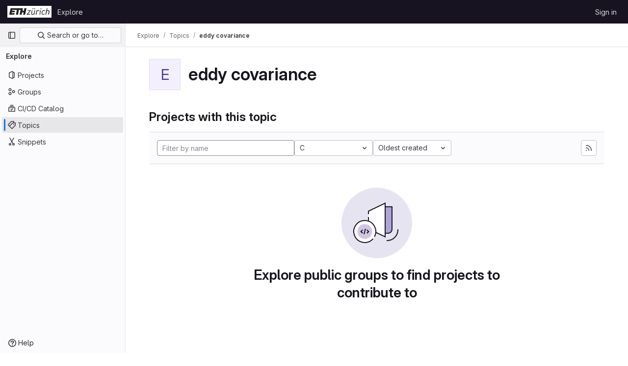

--- FILE ---
content_type: text/css; charset=utf-8
request_url: https://gitlab.ethz.ch/assets/page_bundles/projects-37819d00d90a4d0a6e592e7c4807cc6a490b697b72efe0a8f6eb372948b07139.css
body_size: 2458
content:
@keyframes blinking-dot{0%{opacity:1}25%{opacity:.4}75%{opacity:.4}100%{opacity:1}}.new_project .form-text,.edit-project .form-text,.import-project .form-text{margin-bottom:10px}.new_project .project-path .form-control,.edit-project .project-path .form-control,.import-project .project-path .form-control{border-radius:.25rem}.new_project .input-group>div:last-child,.edit-project .input-group>div:last-child,.import-project .input-group>div:last-child{padding-right:0}@media(max-width: 575.98px){.new_project .input-group>div:last-child,.edit-project .input-group>div:last-child,.import-project .input-group>div:last-child{margin-bottom:0}.new_project fieldset>.form-group:first-child,.edit-project fieldset>.form-group:first-child,.import-project fieldset>.form-group:first-child{padding-right:0}}.new_project .input-group-prepend,.new_project .input-group-append,.edit-project .input-group-prepend,.edit-project .input-group-append,.import-project .input-group-prepend,.import-project .input-group-append{overflow:hidden;text-overflow:ellipsis;line-height:unset;width:unset;max-width:50%;text-align:left}.new_project .input-group-prepend.static-namespace,.new_project .input-group-append.static-namespace,.edit-project .input-group-prepend.static-namespace,.edit-project .input-group-append.static-namespace,.import-project .input-group-prepend.static-namespace,.import-project .input-group-append.static-namespace{height:35px;border-radius:3px;border-style:solid;border-color:var(--gl-border-color-default);border-width:1px;max-width:100%;flex-grow:1}.new_project .input-group-prepend+.btn-default,.new_project .input-group-append+.btn-default,.edit-project .input-group-prepend+.btn-default,.edit-project .input-group-append+.btn-default,.import-project .input-group-prepend+.btn-default,.import-project .input-group-append+.btn-default{border-radius:0 .25rem .25rem 0}.save-project-loader{margin-top:50px;margin-bottom:50px;color:var(--gl-text-color-subtle, var(--gl-color-neutral-600, #626168))}.deploy-key .fingerprint{word-break:break-all;white-space:normal}.deploy-key .key-created-at svg{vertical-align:text-top}.deploy-key .btn svg{vertical-align:top}.deploy-key .key-created-at{line-height:unset}.deploy-project-list{margin-bottom:-4px}.vs-public{color:var(--blue-500, #1f75cb)}.vs-internal{color:var(--orange-500, #ab6100)}.vs-private{color:var(--gl-text-color-success, var(--gl-color-green-600, #217645))}.lfs-enabled{color:var(--gl-text-color-success, var(--gl-color-green-600, #217645))}.lfs-disabled{color:var(--orange-500, #ab6100)}.breadcrumb.repo-breadcrumb{flex:1;padding:0;background:rgba(0,0,0,0);border:0;line-height:2rem;margin:0}.breadcrumb.repo-breadcrumb a{color:var(--gl-text-color-default, var(--gl-color-neutral-800, #3a383f))}.breadcrumb.repo-breadcrumb .dropdown-menu{width:240px}.project-template>.form-group{margin-bottom:0}.project-template .tab-pane{padding-top:0;padding-bottom:0}.project-template .template-option{padding:16px 0}.project-template .template-option:not(:first-child){border-top-style:solid;border-top-color:var(--gl-border-color-default);border-top-width:1px}.project-template .template-option .controls{margin-left:auto}.project-template .choose-template input{position:absolute;clip:rect(0, 0, 0, 0)}.project-template .project-fields-form{display:none}.project-template .project-fields-form.selected{display:block;padding:16px}.project-template .template-input-group .input-group-prepend{flex:1}.project-template .template-input-group .input-group-text{width:100%;background-color:var(--white, #fff)}.project-template .template-input-group .selected-icon img{display:none;height:20px;width:20px}.gitlab-tab-content .import-project-pane{padding-bottom:6px}.project-import .import-btn-container{margin-bottom:0}.project-import .toggle-import-form{padding-bottom:10px}.project-import .import-buttons{padding-left:0;display:flex;flex-wrap:wrap}.project-import .import-buttons .btn{padding:8px;margin-right:10px}.project-import .import-buttons .btn-template-icon{height:24px;width:inherit;display:block;margin:0 auto 4px;font-size:24px}@media(min-width: 575px){.project-import .import-buttons .btn-template-icon{top:0}}@media(max-width: 575.98px){.project-import .import-buttons .btn-template-icon{display:inline-block;height:14px;font-size:14px;margin:0}}.project-import .import-buttons>div{margin-bottom:10px;padding-left:0}.repository-languages-bar{height:.5rem;background-color:var(--white, #fff);border-radius:.25rem}.repository-languages-bar .progress-bar{margin-right:2px;padding:0 4px}.repository-languages-bar .progress-bar:last-child{margin-right:0}.repository-language-bar-tooltip-language{font-weight:600}.repository-language-bar-tooltip-share{color:var(--gray-200, #bfbfc3)}.repository-language-bar-tooltip-share:where(.gl-dark *){color:var(--gray-600, #626168)}.project-row .description p{margin-bottom:0;color:var(--gl-text-color-subtle, var(--gl-color-neutral-600, #626168));display:inline-block;overflow:hidden;text-overflow:ellipsis;vertical-align:top;white-space:nowrap;max-width:100%}.project-row mark{background-color:var(--orange-100);box-shadow:0 0 0 .125rem var(--orange-100);color:var(--gl-text-color-default);padding:0;position:relative;z-index:-1}.projects-list{margin:5px 0;padding:0;list-style:none;display:table}.projects-list>li{padding:10px 0;border-bottom-style:solid;border-bottom-color:var(--gl-border-color-default);border-bottom-width:1px;border-bottom-color:var(--gl-border-color-subtle, var(--gl-color-neutral-50, #ececef));display:block;margin:0}.projects-list>li::after{display:block;clear:both;content:""}.projects-list>li:last-child{border-bottom:0}.projects-list>li.active{background-color:var(--gl-background-color-subtle, var(--gl-color-neutral-10, #fbfafd))}.projects-list>li.active a{font-weight:600}.projects-list>li.hide{display:none}.projects-list>li.light a{color:var(--gl-text-color-default, var(--gl-color-neutral-800, #3a383f))}.projects-list .project-row{display:table-row}.projects-list .project-cell{display:table-cell;vertical-align:top;padding-top:.75rem;padding-bottom:.75rem;border-bottom-style:solid;border-bottom-color:var(--gl-border-color-default);border-bottom-width:1px;border-bottom-color:var(--gl-border-color-subtle, var(--gl-color-neutral-50, #ececef))}.projects-list .project-row:last-of-type .project-cell{border-style:none}.projects-list.admin-projects .project-row .stats,.projects-list.group-settings-projects .project-row .stats{float:right;line-height:42px;color:var(--gl-text-color-subtle, var(--gl-color-neutral-600, #626168))}@media(max-width: 575.98px){.projects-list.admin-projects .project-row .stats,.projects-list.group-settings-projects .project-row .stats{padding-top:6px}}.projects-list.admin-projects .project-row .stats span,.projects-list.group-settings-projects .project-row .stats span{margin-right:15px}.projects-list.admin-projects .project-row .description>p,.projects-list.group-settings-projects .project-row .description>p{margin-bottom:0}.projects-list.admin-projects .controls,.projects-list.group-settings-projects .controls{line-height:2.625rem}.projects-list .project-details p,.projects-list .project-details .commit-row-message{margin-bottom:0;display:inline-block;overflow:hidden;text-overflow:ellipsis;vertical-align:top;white-space:nowrap;max-width:100%}.projects-list .project-details .description{line-height:1.5;max-height:2.5rem}.projects-list .project-details .description a{word-break:break-all}@media(min-width: 992px){.projects-list:not(.compact) .controls{justify-content:flex-start;padding-right:3rem}}.projects-list:not(.compact) .project-details p,.projects-list:not(.compact) .project-details .commit-row-message{white-space:normal;-webkit-line-clamp:2;-webkit-box-orient:vertical;display:-webkit-box}@media(min-width: 576px){.projects-list .controls{justify-content:flex-end}}@media(max-width: 991.98px){.projects-list .controls .icon-wrapper{margin-right:0;margin-left:.5rem}}@media(max-width: 575.98px){.projects-list .controls .icon-wrapper:first-child{margin-left:0}}@media(min-width: 992px){.projects-list .icon-container{margin-right:2rem}}.projects-list.compact .description{width:100%;display:table;table-layout:fixed}.projects-list.compact .avatar-container{width:40px;height:40px;margin-right:10px;min-height:40px;min-width:40px}.projects-list.compact .avatar-container .identicon.s48{font-size:16px}@media(min-width: 576px){.projects-list.compact .updated-note{margin-top:.25rem}}.projects-list.compact .icon-wrapper{margin-left:.5rem;margin-right:0}@media(max-width: 991.98px){.projects-list .updated-note{margin-top:.5rem;text-align:right}}.projects-list .forks,.projects-list .pipeline-status,.projects-list .updated-note{display:flex}@media(max-width: 991.98px){.projects-list.explore .pipeline-status,.projects-list.explore .updated-note{display:none !important}}@media(max-width: 575.98px){.projects-list .updated-note{margin-top:0;text-align:left}}.card .projects-list li{padding:10px 15px;margin:0}.git-clone-holder .clone-options{display:table-cell}.git-clone-holder .clone-options a.btn{width:100%}.git-clone-holder .form-control{font-family:var(--default-mono-font, "GitLab Mono"), "JetBrains Mono", "Menlo", "DejaVu Sans Mono", "Liberation Mono", "Consolas", "Ubuntu Mono", "Courier New", "andale mono", "lucida console", monospace;font-variant-ligatures:none;background-color:var(--gl-control-background-color-default);border-color:var(--gl-control-border-color-default);font-size:14px;margin-left:-1px;cursor:auto}@media(min-width: 992px){.compare-revision-cards .gl-card{width:calc(50% - 15px)}}.project-path .form-control{min-width:100px}@media(min-width: 576px){.project-path.form-group{margin-bottom:0}}.project-home-empty{border-top:0}.project-home-empty .container-fluid{background:none}.project-home-empty p{margin-left:auto;margin-right:auto;max-width:650px}.project-feature{padding-top:10px}@media(min-width: 576px){.project-feature{padding-left:45px}.project-feature.nested{padding-left:90px}}.services-installation-info .row{margin-bottom:10px}.project-badge{opacity:.9}.project-badge:hover{opacity:1}.project-mirror-settings .btn-show-advanced{min-width:135px}.project-mirror-settings .btn-show-advanced .label-show{display:none}.project-mirror-settings .btn-show-advanced .label-hide{display:inline}.project-mirror-settings .btn-show-advanced.show-advanced .label-show{display:inline}.project-mirror-settings .btn-show-advanced.show-advanced .label-hide{display:none}.projects-list-item .description{max-height:2.5rem}.projects-list-item .description p{-webkit-line-clamp:2;-webkit-box-orient:vertical;text-overflow:ellipsis;display:-webkit-box}.projects-list .description p{overflow:hidden;display:-webkit-box;-webkit-box-orient:vertical;-webkit-line-clamp:2;white-space:normal;margin-bottom:0}


--- FILE ---
content_type: text/javascript; charset=utf-8
request_url: https://gitlab.ethz.ch/assets/webpack/commons-pages.admin.groups.index-pages.dashboard.groups.index-pages.dashboard.projects-pages.explore-72c3c3a5.63118859.chunk.js
body_size: 33543
content:
(this.webpackJsonp=this.webpackJsonp||[]).push([[44,69,89,233],{"+p8b":function(t,e){t.exports=function(t){return t&&t.length?t[0]:void 0}},"/eF7":function(t,e,n){var i=n("omPs"),r=n("LlRA"),o=n("1/+g"),s=n("LK1c"),l=n("qifX"),a=n("iNcF"),c=n("qmgT"),u=n("gO+Z"),d=n("mqi7"),h=n("1sa0"),p=n("5TiC"),f=n("ZB1U"),g=n("aYTY"),m=n("90A/"),b=n("z9/d"),v=n("P/Kr"),y=n("FBB6"),O=n("dOWE"),w=n("XCkn"),x=n("2rze"),j=n("/NDV"),S=n("UwPs"),C={};C["[object Arguments]"]=C["[object Array]"]=C["[object ArrayBuffer]"]=C["[object DataView]"]=C["[object Boolean]"]=C["[object Date]"]=C["[object Float32Array]"]=C["[object Float64Array]"]=C["[object Int8Array]"]=C["[object Int16Array]"]=C["[object Int32Array]"]=C["[object Map]"]=C["[object Number]"]=C["[object Object]"]=C["[object RegExp]"]=C["[object Set]"]=C["[object String]"]=C["[object Symbol]"]=C["[object Uint8Array]"]=C["[object Uint8ClampedArray]"]=C["[object Uint16Array]"]=C["[object Uint32Array]"]=!0,C["[object Error]"]=C["[object Function]"]=C["[object WeakMap]"]=!1,t.exports=function t(e,n,_,I,A,k){var $,T=1&n,B=2&n,D=4&n;if(_&&($=A?_(e,I,A,k):_(e)),void 0!==$)return $;if(!w(e))return e;var L=v(e);if(L){if($=g(e),!T)return c(e,$)}else{var q=f(e),E="[object Function]"==q||"[object GeneratorFunction]"==q;if(y(e))return a(e,T);if("[object Object]"==q||"[object Arguments]"==q||E&&!A){if($=B||E?{}:b(e),!T)return B?d(e,l($,e)):u(e,s($,e))}else{if(!C[q])return A?e:{};$=m(e,q,T)}}k||(k=new i);var V=k.get(e);if(V)return V;k.set(e,$),x(e)?e.forEach((function(i){$.add(t(i,n,_,i,e,k))})):O(e)&&e.forEach((function(i,r){$.set(r,t(i,n,_,r,e,k))}));var R=L?void 0:(D?B?p:h:B?S:j)(e);return r(R||e,(function(i,r){R&&(i=e[r=i]),o($,r,t(i,n,_,r,e,k))})),$}},"2rze":function(t,e,n){var i=n("9s1C"),r=n("wJPF"),o=n("Uc6l"),s=o&&o.isSet,l=s?r(s):i;t.exports=l},"3A1J":function(t,e,n){"use strict";var i=n("z1xw"),r=n("4lAS"),o=n("EldY"),s=n("Pyw5"),l=n.n(s);const a={name:"ClearIconButton",components:{GlButton:r.a},directives:{GlTooltip:i.a},props:{title:{type:String,required:!1,default:()=>Object(o.b)("ClearIconButton.title","Clear")},tooltipContainer:{required:!1,default:!1,validator:t=>!1===t||"string"==typeof t||t instanceof HTMLElement}}};const c=l()({render:function(){var t=this.$createElement;return(this._self._c||t)("gl-button",this._g({directives:[{name:"gl-tooltip",rawName:"v-gl-tooltip.hover",value:{container:this.tooltipContainer},expression:"{ container: tooltipContainer }",modifiers:{hover:!0}}],staticClass:"gl-clear-icon-button",attrs:{variant:"default",category:"tertiary",size:"small",name:"clear",icon:"clear",title:this.title,"aria-label":this.title}},this.$listeners))},staticRenderFns:[]},void 0,a,void 0,!1,void 0,!1,void 0,void 0,void 0);e.a=c},"3CjL":function(t,e,n){var i=n("6+df"),r=n("3ftC");t.exports=function(t,e,n){return void 0===n&&(n=e,e=void 0),void 0!==n&&(n=(n=r(n))==n?n:0),void 0!==e&&(e=(e=r(e))==e?e:0),i(r(t),e,n)}},"3fen":function(t,e,n){"use strict";n.d(e,"a",(function(){return u})),n.d(e,"b",(function(){return l})),n.d(e,"c",(function(){return d}));var i=n("6npM"),r=n.n(i),o=n("lx39"),s=n.n(o);const l=t=>Boolean(t)&&(s()(t.value)||r()(t.value)),a=function(){let{options:t}=arguments.length>0&&void 0!==arguments[0]?arguments[0]:{};return Array.isArray(t)&&t.every(l)},c=t=>t.length===new Set(t).size,u=t=>t.flatMap(t=>l(t)?t:t.options),d=t=>(t=>t.every(l)||t.every(a))(t)&&(t=>c(u(t).map(t=>{let{value:e}=t;return e})))(t)&&(t=>c(t.filter(a).map(t=>{let{text:e}=t;return e})))(t)},"59DU":function(t,e){t.exports=function(t){return null==t}},"5Hgz":function(t,e,n){"use strict";var i=n("gAdM"),r=n.n(i),o=n("onSc"),s=n("XBTk"),l=n("Mi8i"),a=n("FzbX"),c=n("Pyw5"),u=n.n(c);const d={name:"GlFilteredSearchSuggestionList",inject:["suggestionsListClass","termsAsTokens"],provide(){return{filteredSearchSuggestionListInstance:this}},props:{initialValue:{required:!1,validator:()=>!0,default:null}},data:()=>({activeIdx:-1,registeredItems:[]}),computed:{initialActiveIdx(){return this.registeredItems.findIndex(t=>this.valuesMatch(t.value,this.initialValue))},initialActiveItem(){return this.registeredItems[this.initialActiveIdx]},activeItem(){return this.termsAsTokens()||-2!==this.activeIdx?-1===this.activeIdx?this.initialActiveItem:this.registeredItems[this.activeIdx]:null},listClasses(){return[this.suggestionsListClass(),"dropdown-menu gl-filtered-search-suggestion-list"]}},watch:{initialValue(){this.activeIdx=-1}},methods:{valuesMatch:(t,e)=>null!=t&&null!=e&&("string"==typeof t&&"string"==typeof e?t.toLowerCase()===e.toLowerCase():t===e),register(t){this.registeredItems.push(t)},unregister(t){const e=this.registeredItems.indexOf(t);-1!==e&&(this.registeredItems.splice(e,1),e===this.activeIdx&&(this.activeIdx=-1))},nextItem(){this.termsAsTokens()?this.stepItem(1):this.stepItem(1,this.registeredItems.length-1)},prevItem(){this.termsAsTokens()?this.stepItem(-1):this.stepItem(-1,0)},stepItem(t,e){if(this.termsAsTokens()||this.activeIdx!==e&&(-1!==this.activeIdx||this.initialActiveIdx!==e)){const e=-1===this.activeIdx?this.initialActiveIdx:this.activeIdx;this.activeIdx=Object(a.l)(e,t,this.registeredItems.length)}else this.activeIdx=-2},getValue(){return this.activeItem?this.activeItem.value:null}}};var h=u()({render:function(){var t=this.$createElement;return(this._self._c||t)("ul",{class:this.listClasses},[this._t("default")],2)},staticRenderFns:[]},void 0,d,void 0,!1,void 0,!1,void 0,void 0,void 0);const p=t=>(t=>{var e,n;return"Symbol(Fragment)"===(null==t||null===(e=t.type)||void 0===e||null===(n=e.toString)||void 0===n?void 0:n.call(e))})(t)?Array.isArray(t.children)?t.children.every(p):p(t.children):!!(t=>{var e,n;return"Symbol(Comment)"===(null==t||null===(e=t.type)||void 0===e||null===(n=e.toString)||void 0===n?void 0:n.call(e))})(t);const f={name:"GlFilteredSearchTokenSegment",components:{Portal:o.Portal,GlFilteredSearchSuggestionList:h,GlFilteredSearchSuggestion:l.a},inject:["portalName","alignSuggestions","termsAsTokens"],inheritAttrs:!1,props:{active:{type:Boolean,required:!1,default:!1},isTerm:{type:Boolean,required:!1,default:!1},label:{type:String,required:!1,default:"Search"},multiSelect:{type:Boolean,required:!1,default:!1},options:{type:Array,required:!1,default:()=>null},optionTextField:{type:String,required:!1,default:"title"},customInputKeydownHandler:{type:Function,required:!1,default:()=>()=>!1},value:{required:!0,validator:()=>!0},searchInputAttributes:{type:Object,required:!1,default:()=>({})},isLastToken:{type:Boolean,required:!1,default:!1},currentValue:{type:Array,required:!1,default:()=>[]},cursorPosition:{type:String,required:!1,default:"end",validator:t=>["start","end"].includes(t)},viewOnly:{type:Boolean,required:!1,default:!1}},data(){return{fallbackValue:this.value}},computed:{hasTermSuggestion(){return!!this.termsAsTokens()&&(!!this.options&&this.options.some(t=>{let{value:e}=t;return e===a.b}))},matchingOption(){var t;return null===(t=this.options)||void 0===t?void 0:t.find(t=>t.value===this.value)},nonMultipleValue(){return Array.isArray(this.value)?r()(this.value):this.value},inputValue:{get(){return this.isTerm?this.nonMultipleValue:this.matchingOption?this.matchingOption[this.optionTextField]:this.nonMultipleValue},set(t){this.$emit("input",t)}},hasOptionsOrSuggestions(){var t;return(null===(t=this.options)||void 0===t?void 0:t.length)||(t=>{if(!t)return!1;const e="function"==typeof t?t():t;return!(Array.isArray(e)?e.every(p):p(e))})(this.$slots.suggestions)},defaultSuggestedValue(){var t;if(!this.options)return this.nonMultipleValue;if(this.value){const t=this.getMatchingOptionForInputValue(this.inputValue)||this.getMatchingOptionForInputValue(this.inputValue,{loose:!0});return t?t.value:this.hasTermSuggestion?a.b:null}const e=this.options.find(t=>t.default);return e?e.value:this.isTerm||null===(t=this.options[0])||void 0===t?void 0:t.value},containerAttributes(){return this.isLastToken&&!this.active&&this.currentValue.length>1&&this.searchInputAttributes}},watch:{active:{immediate:!0,handler(t){t?this.activate():this.deactivate()}},inputValue(t){if(this.termsAsTokens())return;if(this.multiSelect)return;const e=t.split('"').length%2==0;if(-1===t.indexOf(" ")||e)return;const[n,...i]=Object(a.k)(t).filter((t,e,n)=>Boolean(t)||e===n.length-1);this.$emit("input",n),i.length&&this.$emit("split",i)}},methods:{emitIfInactive(t){t.button!==s.c||this.active||(this.$emit("activate"),t.preventDefault())},getMatchingOptionForInputValue(t){var e;let{loose:n}=arguments.length>1&&void 0!==arguments[1]?arguments[1]:{loose:!1};return null===(e=this.options)||void 0===e?void 0:e.find(e=>n?Object(a.h)(e[this.optionTextField],t):e[this.optionTextField]===t)},activate(){this.fallbackValue=this.value,this.$nextTick(()=>{const{input:t}=this.$refs;t&&(t.focus(),t.scrollIntoView({block:"nearest",inline:"end"}),this.alignSuggestions(t),"start"===this.cursorPosition&&(null==t||t.setSelectionRange(0,0)))})},deactivate(){var t;this.options&&!this.isTerm&&(null===(t=this.matchingOption)||void 0===t?void 0:t.value)!==this.value&&this.$emit("input",this.fallbackValue)},applySuggestion(t){const e=this.termsAsTokens()?t:Object(a.o)(t);this.$emit("select",e),this.multiSelect||(this.$emit("input",e===a.b?this.inputValue:e),this.$emit("complete",e))},handleInputKeydown(t){const{key:e}=t,{suggestions:n,input:i}=this.$refs,r=null==n?void 0:n.getValue(),o={ArrowLeft:()=>{0===i.selectionStart&&(t.preventDefault(),this.$emit("previous"))},ArrowRight:()=>{i.selectionEnd===this.inputValue.length&&(t.preventDefault(),this.$emit("next"))},Backspace:()=>{""===this.inputValue&&(t.preventDefault(),this.$emit("backspace"))},Enter:()=>{t.preventDefault(),null!=r?this.applySuggestion(r):this.$emit("submit")},":":()=>{null!=r&&(t.preventDefault(),this.applySuggestion(r))},Escape:()=>{t.preventDefault(),this.$emit("complete")}},s={ArrowDown:()=>n.nextItem(),Down:()=>n.nextItem(),ArrowUp:()=>n.prevItem(),Up:()=>n.prevItem()};this.hasOptionsOrSuggestions&&Object.assign(o,s),Object.keys(o).includes(e)?o[e]():this.customInputKeydownHandler(t,{suggestedValue:r,inputValue:this.inputValue,applySuggestion:t=>this.applySuggestion(t)})},handleBlur(){this.multiSelect?this.$emit("complete"):this.active&&this.$emit("deactivate")}}};const g=u()({render:function(){var t=this,e=t.$createElement,n=t._self._c||e;return n("div",t._g(t._b({staticClass:"gl-filtered-search-token-segment",class:{"gl-filtered-search-token-segment-active":t.active,"!gl-cursor-text":t.viewOnly},attrs:{"data-testid":"filtered-search-token-segment"}},"div",t.containerAttributes,!1),t.viewOnly?{}:{mousedown:t.emitIfInactive}),[t.active?[t._t("before-input",null,null,{submitValue:t.applySuggestion}),t._v(" "),"checkbox"===t.searchInputAttributes.type?n("input",t._b({directives:[{name:"model",rawName:"v-model",value:t.inputValue,expression:"inputValue"}],ref:"input",staticClass:"gl-filtered-search-token-segment-input",attrs:{"data-testid":"filtered-search-token-segment-input","aria-label":t.label,readonly:t.viewOnly,type:"checkbox"},domProps:{checked:Array.isArray(t.inputValue)?t._i(t.inputValue,null)>-1:t.inputValue},on:{keydown:t.handleInputKeydown,blur:t.handleBlur,change:function(e){var n=t.inputValue,i=e.target,r=!!i.checked;if(Array.isArray(n)){var o=t._i(n,null);i.checked?o<0&&(t.inputValue=n.concat([null])):o>-1&&(t.inputValue=n.slice(0,o).concat(n.slice(o+1)))}else t.inputValue=r}}},"input",t.searchInputAttributes,!1)):"radio"===t.searchInputAttributes.type?n("input",t._b({directives:[{name:"model",rawName:"v-model",value:t.inputValue,expression:"inputValue"}],ref:"input",staticClass:"gl-filtered-search-token-segment-input",attrs:{"data-testid":"filtered-search-token-segment-input","aria-label":t.label,readonly:t.viewOnly,type:"radio"},domProps:{checked:t._q(t.inputValue,null)},on:{keydown:t.handleInputKeydown,blur:t.handleBlur,change:function(e){t.inputValue=null}}},"input",t.searchInputAttributes,!1)):n("input",t._b({directives:[{name:"model",rawName:"v-model",value:t.inputValue,expression:"inputValue"}],ref:"input",staticClass:"gl-filtered-search-token-segment-input",attrs:{"data-testid":"filtered-search-token-segment-input","aria-label":t.label,readonly:t.viewOnly,type:t.searchInputAttributes.type},domProps:{value:t.inputValue},on:{keydown:t.handleInputKeydown,blur:t.handleBlur,input:function(e){e.target.composing||(t.inputValue=e.target.value)}}},"input",t.searchInputAttributes,!1)),t._v(" "),n("portal",{key:"operator-"+t._uid,attrs:{to:t.portalName}},[t.hasOptionsOrSuggestions?n("gl-filtered-search-suggestion-list",{key:"operator-"+t._uid,ref:"suggestions",attrs:{"initial-value":t.defaultSuggestedValue},on:{suggestion:t.applySuggestion}},[t.options?t._l(t.options,(function(e,i){return n("gl-filtered-search-suggestion",{key:e.value+"-"+i,attrs:{value:e.value,"icon-name":e.icon}},[t._t("option",(function(){return[e.component?[n(e.component,{tag:"component",attrs:{option:e}})]:[t._v("\n                "+t._s(e[t.optionTextField])+"\n              ")]]}),null,{option:e})],2)})):t._t("suggestions")],2):t._e()],1)]:t._t("view",(function(){return[t._v(t._s(t.inputValue))]}),null,{label:t.label,inputValue:t.inputValue})],2)},staticRenderFns:[]},void 0,f,void 0,!1,void 0,!1,void 0,void 0,void 0);e.a=g},"6+df":function(t,e){t.exports=function(t,e,n){return t==t&&(void 0!==n&&(t=t<=n?t:n),void 0!==e&&(t=t>=e?t:e)),t}},"7z1+":function(t,e,n){"use strict";n.d(e,"a",(function(){return f})),n.d(e,"b",(function(){return u})),n.d(e,"c",(function(){return c})),n.d(e,"d",(function(){return d}));var i=n("ewH8"),r=n("KFC0"),o=n.n(r),s=n("lx39"),l=n.n(s),a=n("BglX");const c=t=>Boolean(t)&&(t=>{var e;return(null==t||null===(e=t.text)||void 0===e?void 0:e.length)>0&&!Array.isArray(null==t?void 0:t.items)})(t),u=t=>Boolean(t)&&Array.isArray(t.items)&&Boolean(t.items.length)&&t.items.every(c),d=t=>t.every(c)||t.every(u),h=t=>{const e=t();if(!Array.isArray(e))return!1;const n=e.filter(t=>t.tag);return n.length&&n.every(t=>(t=>{var e,n;return Boolean(t)&&(n=(null===(e=t.componentOptions)||void 0===e?void 0:e.tag)||t.tag,["gl-disclosure-dropdown-group","gl-disclosure-dropdown-item","li"].includes(n))})(t))},p=t=>{const e=t(),n=e.find(t=>Array.isArray(t.children)&&t.children.length);return(n?n.children:e).filter(t=>!l()(t.text)||t.text.trim().length>0).every(t=>(t=>{var e;return[a.c,a.b].includes(null===(e=t.type)||void 0===e?void 0:e.name)||"li"===t.type})(t))},f=t=>!!o()(t)&&(i.default.version.startsWith("3")?p(t):h(t))},"8I5C":function(t,e,n){"use strict";n.d(e,"a",(function(){return w}));var i=n("9k56"),r=n("3hkr"),o=n("jIK5"),s=n("QiCN"),l=n("oTzT"),a=n("ZdEn"),c=n("VuSA"),u=n("hII5"),d=n("aQY9"),h=n("S7hR"),p=n("i0uk"),f=n("HO44"),g=n("LHEj"),m=n("QdWE"),b=n("5TS0"),v=n("GeBT");const y=["text","password","email","number","url","tel","search","range","color","date","time","datetime","datetime-local","month","week"],O=Object(u.c)(Object(c.m)({...b.b,...d.b,...p.b,...f.b,...g.b,list:Object(u.b)(o.r),max:Object(u.b)(o.m),min:Object(u.b)(o.m),noWheel:Object(u.b)(o.g,!1),step:Object(u.b)(o.m),type:Object(u.b)(o.r,"text",t=>Object(s.a)(y,t))}),r.u),w=Object(i.c)({name:r.u,mixins:[v.a,b.a,d.a,p.a,f.a,g.a,h.a,m.a],props:O,computed:{localType(){const{type:t}=this;return Object(s.a)(y,t)?t:"text"},computedAttrs(){const{localType:t,name:e,form:n,disabled:i,placeholder:r,required:o,min:s,max:l,step:a}=this;return{id:this.safeId(),name:e,form:n,type:t,disabled:i,placeholder:r,required:o,autocomplete:this.autocomplete||null,readonly:this.readonly||this.plaintext,min:s,max:l,step:a,list:"password"!==t?this.list:null,"aria-required":o?"true":null,"aria-invalid":this.computedAriaInvalid}},computedListeners(){return{...this.bvListeners,input:this.onInput,change:this.onChange,blur:this.onBlur}}},watch:{noWheel(t){this.setWheelStopper(t)}},mounted(){this.setWheelStopper(this.noWheel)},deactivated(){this.setWheelStopper(!1)},activated(){this.setWheelStopper(this.noWheel)},beforeDestroy(){this.setWheelStopper(!1)},methods:{setWheelStopper(t){const e=this.$el;Object(a.c)(t,e,"focus",this.onWheelFocus),Object(a.c)(t,e,"blur",this.onWheelBlur),t||Object(a.a)(document,"wheel",this.stopWheel)},onWheelFocus(){Object(a.b)(document,"wheel",this.stopWheel)},onWheelBlur(){Object(a.a)(document,"wheel",this.stopWheel)},stopWheel(t){Object(a.f)(t,{propagation:!1}),Object(l.c)(this.$el)}},render(t){return t("input",{class:this.computedClass,attrs:this.computedAttrs,domProps:{value:this.localValue},on:this.computedListeners,ref:"input"})}})},"90A/":function(t,e,n){var i=n("TXW/"),r=n("p1dg"),o=n("zPTW"),s=n("VYh0"),l=n("b/GH");t.exports=function(t,e,n){var a=t.constructor;switch(e){case"[object ArrayBuffer]":return i(t);case"[object Boolean]":case"[object Date]":return new a(+t);case"[object DataView]":return r(t,n);case"[object Float32Array]":case"[object Float64Array]":case"[object Int8Array]":case"[object Int16Array]":case"[object Int32Array]":case"[object Uint8Array]":case"[object Uint8ClampedArray]":case"[object Uint16Array]":case"[object Uint32Array]":return l(t,n);case"[object Map]":return new a;case"[object Number]":case"[object String]":return new a(t);case"[object RegExp]":return o(t);case"[object Set]":return new a;case"[object Symbol]":return s(t)}}},"9s1C":function(t,e,n){var i=n("ZB1U"),r=n("QA6A");t.exports=function(t){return r(t)&&"[object Set]"==i(t)}},BglX:function(t,e,n){"use strict";n.d(e,"a",(function(){return o})),n.d(e,"b",(function(){return r})),n.d(e,"c",(function(){return i}));const i="GlDisclosureDropdownItem",r="GlDisclosureDropdownGroup",o={top:"top",bottom:"bottom"}},Bo17:function(t,e,n){"use strict";var i=n("3CjL"),r=n.n(i),o=n("o4PY"),s=n.n(o),l=n("Qog8"),a=n("V5u/"),c=n("XBTk"),u=n("qaCH"),d=n("XiQx"),h=n("fSQg"),p=n("7z1+"),f=n("Pyw5"),g=n.n(f);const m="."+u.a,b="."+d.a;const v={name:"GlDisclosureDropdown",events:{GL_DROPDOWN_SHOWN:a.i,GL_DROPDOWN_HIDDEN:a.h,GL_DROPDOWN_BEFORE_CLOSE:a.e,GL_DROPDOWN_FOCUS_CONTENT:a.g},components:{GlBaseDropdown:u.b,GlDisclosureDropdownItem:d.b,GlDisclosureDropdownGroup:h.a},props:{items:{type:Array,required:!1,default:()=>[],validator:p.d},toggleText:{type:String,required:!1,default:""},textSrOnly:{type:Boolean,required:!1,default:!1},category:{type:String,required:!1,default:c.m.primary,validator:t=>t in c.m},variant:{type:String,required:!1,default:c.w.default,validator:t=>t in c.w},size:{type:String,required:!1,default:"medium",validator:t=>t in c.n},icon:{type:String,required:!1,default:""},disabled:{type:Boolean,required:!1,default:!1},loading:{type:Boolean,required:!1,default:!1},toggleId:{type:String,required:!1,default:()=>s()("dropdown-toggle-btn-")},toggleClass:{type:[String,Array,Object],required:!1,default:null},noCaret:{type:Boolean,required:!1,default:!1},placement:{type:String,required:!1,default:"bottom-start",validator:t=>Object.keys(c.v).includes(t)},toggleAriaLabelledBy:{type:String,required:!1,default:null},listAriaLabelledBy:{type:String,required:!1,default:null},block:{type:Boolean,required:!1,default:!1},dropdownOffset:{type:[Number,Object],required:!1,default:void 0},fluidWidth:{type:Boolean,required:!1,default:!1},autoClose:{type:Boolean,required:!1,default:!0},positioningStrategy:{type:String,required:!1,default:a.k,validator:t=>[a.k,a.l].includes(t)},startOpened:{type:Boolean,required:!1,default:!1}},data:()=>({disclosureId:s()("disclosure-"),nextFocusedItemIndex:null}),computed:{disclosureTag(){var t;return null!==(t=this.items)&&void 0!==t&&t.length||Object(p.a)(this.$scopedSlots.default||this.$slots.default)?"ul":"div"},hasCustomToggle(){return Boolean(this.$scopedSlots.toggle)}},mounted(){this.startOpened&&this.open()},methods:{open(){this.$refs.baseDropdown.open()},close(){this.$refs.baseDropdown.close()},onShow(){this.$emit(a.i)},onBeforeClose(t){this.$emit(a.e,t)},onHide(){this.$emit(a.h),this.nextFocusedItemIndex=null},onKeydown(t){const{code:e}=t,n=this.getFocusableListItemElements();if(n.length<1)return;let i=!0;e===a.j?this.focusItem(0,n):e===a.c?this.focusItem(n.length-1,n):e===a.b?this.focusNextItem(t,n,-1):e===a.a?this.focusNextItem(t,n,1):e===a.d||e===a.m?this.handleAutoClose(t):i=!1,i&&Object(l.k)(t)},getFocusableListItemElements(){var t;const e=null===(t=this.$refs.content)||void 0===t?void 0:t.querySelectorAll(b);return Object(l.c)(Array.from(e||[]))},focusNextItem(t,e,n){const{target:i}=t,o=e.indexOf(i),s=r()(o+n,0,e.length-1);this.focusItem(s,e)},focusItem(t,e){var n;this.nextFocusedItemIndex=t,null===(n=e[t])||void 0===n||n.focus()},closeAndFocus(){this.$refs.baseDropdown.closeAndFocus()},handleAction(t){window.requestAnimationFrame(()=>{this.$emit("action",t)})},handleAutoClose(t){this.autoClose&&t.target.closest(b)&&t.target.closest(m)===this.$refs.baseDropdown.$el&&this.closeAndFocus()},uniqueItemId:()=>s()("disclosure-item-"),isItem:p.c},GL_DROPDOWN_CONTENTS_CLASS:a.f};const y=g()({render:function(){var t=this,e=t.$createElement,n=t._self._c||e;return n("gl-base-dropdown",{ref:"baseDropdown",staticClass:"gl-disclosure-dropdown",attrs:{"aria-labelledby":t.toggleAriaLabelledBy,"toggle-id":t.toggleId,"toggle-text":t.toggleText,"toggle-class":t.toggleClass,"text-sr-only":t.textSrOnly,category:t.category,variant:t.variant,size:t.size,icon:t.icon,disabled:t.disabled,loading:t.loading,"no-caret":t.noCaret,placement:t.placement,block:t.block,offset:t.dropdownOffset,"fluid-width":t.fluidWidth,"positioning-strategy":t.positioningStrategy},on:t._d({},[t.$options.events.GL_DROPDOWN_SHOWN,t.onShow,t.$options.events.GL_DROPDOWN_HIDDEN,t.onHide,t.$options.events.GL_DROPDOWN_BEFORE_CLOSE,t.onBeforeClose,t.$options.events.GL_DROPDOWN_FOCUS_CONTENT,t.onKeydown]),scopedSlots:t._u([t.hasCustomToggle?{key:"toggle",fn:function(){return[t._t("toggle")]},proxy:!0}:null],null,!0)},[t._v(" "),t._t("header"),t._v(" "),n(t.disclosureTag,{ref:"content",tag:"component",class:t.$options.GL_DROPDOWN_CONTENTS_CLASS,attrs:{id:t.disclosureId,"aria-labelledby":t.listAriaLabelledBy||t.toggleId,"data-testid":"disclosure-content",tabindex:"-1"},on:{keydown:t.onKeydown,click:t.handleAutoClose}},[t._t("default",(function(){return[t._l(t.items,(function(e,i){return[t.isItem(e)?[n("gl-disclosure-dropdown-item",{key:t.uniqueItemId(),attrs:{item:e},on:{action:t.handleAction},scopedSlots:t._u(["list-item"in t.$scopedSlots?{key:"list-item",fn:function(){return[t._t("list-item",null,{item:e})]},proxy:!0}:null],null,!0)})]:[n("gl-disclosure-dropdown-group",{key:e.name,attrs:{bordered:0!==i,group:e},on:{action:t.handleAction},scopedSlots:t._u([t.$scopedSlots["group-label"]?{key:"group-label",fn:function(){return[t._t("group-label",null,{group:e})]},proxy:!0}:null],null,!0)},[t._v(" "),t.$scopedSlots["list-item"]?t._l(e.items,(function(e){return n("gl-disclosure-dropdown-item",{key:t.uniqueItemId(),attrs:{item:e},on:{action:t.handleAction},scopedSlots:t._u([{key:"list-item",fn:function(){return[t._t("list-item",null,{item:e})]},proxy:!0}],null,!0)})})):t._e()],2)]]}))]}))],2),t._v(" "),t._t("footer")],2)},staticRenderFns:[]},void 0,v,void 0,!1,void 0,!1,void 0,void 0,void 0);e.a=y},FzbX:function(t,e,n){"use strict";n.d(e,"a",(function(){return d})),n.d(e,"b",(function(){return u})),n.d(e,"c",(function(){return h})),n.d(e,"d",(function(){return x})),n.d(e,"e",(function(){return j})),n.d(e,"f",(function(){return w})),n.d(e,"g",(function(){return p})),n.d(e,"h",(function(){return S})),n.d(e,"i",(function(){return m})),n.d(e,"j",(function(){return f})),n.d(e,"k",(function(){return _})),n.d(e,"l",(function(){return b})),n.d(e,"m",(function(){return C})),n.d(e,"n",(function(){return v})),n.d(e,"o",(function(){return I}));var i=n("bta6"),r=n.n(i),o=n("gAdM"),s=n.n(o),l=n("lx39"),a=n.n(l),c=n("/CIc");const u="filtered-search-term",d="intent-activate-previous",h=".gl-token-close";function p(t){return t.type===u&&""===t.value.data.trim()}function f(t){const e=[];return t.forEach(t=>{p(t)||(t.type!==u?e.push({...t}):e.length>0&&"string"==typeof e[e.length-1]?e[e.length-1]+=" "+t.value.data:e.push(t.value.data))}),e}function g(t){Array.isArray(t),0}function m(t){return"string"==typeof t||(g(t),t.some(t=>"string"==typeof t||!t.id))}function b(t,e,n){if(0===e)return t;let i;return i=t>=0&&t<n?t:e>0?-1:n,Object(c.d)(i+e,n)}function v(t){let{icon:e,title:n,type:i,optionComponent:r}=t;return{icon:e,title:n,value:i,component:r}}let y=0;const O=()=>{const t="token-"+y;return y+=1,t};function w(t){return t.id?t:{...t,id:O()}}function x(){let t=arguments.length>0&&void 0!==arguments[0]?arguments[0]:"";return{id:O(),type:u,value:{data:t}}}function j(t){let e=arguments.length>1&&void 0!==arguments[1]&&arguments[1];g(t);const n=Array.isArray(t)?t:[t];return n.reduce((t,n)=>{if("string"==typeof n)if(e){const e=n.trim();e&&t.push(x(e))}else{n.split(" ").filter(Boolean).forEach(e=>t.push(x(e)))}else t.push(w(n));return t},[])}function S(t,e){return t.toLowerCase().includes(e.toLowerCase())}const C={type:u,icon:"title",title:"Search for this text"};function _(t){if("'"===r()(t)&&"'"===s()(t))return[t];if('"'===r()(t)&&'"'===s()(t))return[t];const e=t.split(" "),n=[];let i=!1,o="";for(;e.length;){const t=e.shift();if(-1===t.indexOf('"'))i?o+=" "+t:n.push(t);else{const[r,s]=t.split('"',2);i?(i=!1,o+=` ${r}"`,n.push(o),o="",s.length&&e.unshift(s)):(i=!0,r.length&&n.push(r),o='"'+s)}}return n}function I(t){if(!a()(t))return t;if(!t.includes(" "))return t;return["'",'"'].some(e=>r()(t)===e&&s()(t)===e)?t:`"${t}"`}},HO44:function(t,e,n){"use strict";n.d(e,"a",(function(){return c})),n.d(e,"b",(function(){return a}));var i=n("9k56"),r=n("jIK5"),o=n("gZSI"),s=n("hII5"),l=n("idLb");const a=Object(s.c)({state:Object(s.b)(r.g,null)},"formState"),c=Object(i.c)({props:a,computed:{computedState(){return Object(o.b)(this.state)?this.state:null},stateClass(){const t=this.computedState;return!0===t?"is-valid":!1===t?"is-invalid":null},computedAriaInvalid(){const t=Object(l.a)(this).ariaInvalid;return!0===t||"true"===t||""===t||!1===this.computedState?"true":t}}})},KnFb:function(t,e,n){"use strict";n.d(e,"a",(function(){return a}));const i=new Map,r=new Set;let o=null;const s=t=>{i.forEach((e,n)=>{let{callback:i,eventTypes:r}=e;const s="click"===t.type&&o||t;if(!n.contains(s.target)&&r.includes(t.type))try{i(t)}catch(t){0}}),"click"===t.type&&(o=null)},l=t=>{o=t};const a={bind:(t,e)=>{const{callback:n,eventTypes:a}=function(t){let{arg:e,value:n,modifiers:i}=t;const r=Object.keys(i);return{callback:n,eventTypes:r.length>0?r:["click"]}}(e);i.has(t)||(i.set(t,{callback:n,eventTypes:a}),(t=>{t.forEach(t=>{r.has(t)||("click"===t&&document.addEventListener("mousedown",l),document.addEventListener(t,s,{capture:!0}),r.add(t))}),o=null})(a))},unbind:t=>{const e=i.get(t);var n;e&&(i.delete(t),(n=e.eventTypes).forEach(t=>{r.has(t)&&[...i.values()].every(e=>{let{eventTypes:n}=e;return!n.includes(t)})&&(document.removeEventListener(t,s),r.delete(t))}),n.includes("click")&&!r.has("click")&&document.removeEventListener("mousedown",l))}}},LHEj:function(t,e,n){"use strict";n.d(e,"a",(function(){return y})),n.d(e,"b",(function(){return v}));var i=n("9k56"),r=n("CU79"),o=n("jIK5"),s=n("oTzT"),l=n("ZdEn"),a=n("9Dxz"),c=n("i8zK"),u=n("KZ4l"),d=n("VuSA"),h=n("hII5"),p=n("TnX6");const{mixin:f,props:g,prop:m,event:b}=Object(c.a)("value",{type:o.m,defaultValue:"",event:r.P}),v=Object(h.c)(Object(d.m)({...g,ariaInvalid:Object(h.b)(o.i,!1),autocomplete:Object(h.b)(o.r),debounce:Object(h.b)(o.m,0),formatter:Object(h.b)(o.j),lazy:Object(h.b)(o.g,!1),lazyFormatter:Object(h.b)(o.g,!1),number:Object(h.b)(o.g,!1),placeholder:Object(h.b)(o.r),plaintext:Object(h.b)(o.g,!1),readonly:Object(h.b)(o.g,!1),trim:Object(h.b)(o.g,!1)}),"formTextControls"),y=Object(i.c)({mixins:[f],props:v,data(){const t=this[m];return{localValue:Object(p.e)(t),vModelValue:this.modifyValue(t)}},computed:{computedClass(){const{plaintext:t,type:e}=this,n="range"===e,i="color"===e;return[{"custom-range":n,"form-control-plaintext":t&&!n&&!i,"form-control":i||!t&&!n},this.sizeFormClass,this.stateClass]},computedDebounce(){return Object(a.b)(Object(u.b)(this.debounce,0),0)},hasFormatter(){return Object(h.a)(this.formatter)}},watch:{[m](t){const e=Object(p.e)(t),n=this.modifyValue(t);e===this.localValue&&n===this.vModelValue||(this.clearDebounce(),this.localValue=e,this.vModelValue=n)}},created(){this.$_inputDebounceTimer=null},beforeDestroy(){this.clearDebounce()},methods:{clearDebounce(){clearTimeout(this.$_inputDebounceTimer),this.$_inputDebounceTimer=null},formatValue(t,e){let n=arguments.length>2&&void 0!==arguments[2]&&arguments[2];return t=Object(p.e)(t),!this.hasFormatter||this.lazyFormatter&&!n||(t=this.formatter(t,e)),t},modifyValue(t){return t=Object(p.e)(t),this.trim&&(t=t.trim()),this.number&&(t=Object(u.a)(t,t)),t},updateValue(t){let e=arguments.length>1&&void 0!==arguments[1]&&arguments[1];const{lazy:n}=this;if(n&&!e)return;this.clearDebounce();const i=()=>{if((t=this.modifyValue(t))!==this.vModelValue)this.vModelValue=t,this.$emit(b,t);else if(this.hasFormatter){const e=this.$refs.input;e&&t!==e.value&&(e.value=t)}},r=this.computedDebounce;r>0&&!n&&!e?this.$_inputDebounceTimer=setTimeout(i,r):i()},onInput(t){if(t.target.composing)return;const{value:e}=t.target,n=this.formatValue(e,t);!1===n||t.defaultPrevented?Object(l.f)(t,{propagation:!1}):(this.localValue=n,this.updateValue(n),this.$emit(r.u,n))},onChange(t){const{value:e}=t.target,n=this.formatValue(e,t);!1===n||t.defaultPrevented?Object(l.f)(t,{propagation:!1}):(this.localValue=n,this.updateValue(n,!0),this.$emit(r.d,n))},onBlur(t){const{value:e}=t.target,n=this.formatValue(e,t,!0);!1!==n&&(this.localValue=Object(p.e)(this.modifyValue(n)),this.updateValue(n,!0)),this.$emit(r.b,t)},focus(){this.disabled||Object(s.d)(this.$el)},blur(){this.disabled||Object(s.c)(this.$el)}}})},LK1c:function(t,e,n){var i=n("xJuT"),r=n("/NDV");t.exports=function(t,e){return t&&i(e,r(e),t)}},Mi8i:function(t,e,n){"use strict";var i=n("wP8z"),r=n("Pyw5"),o=n.n(r);const s={name:"GlFilteredSearchSuggestion",components:{GlDropdownItem:i.a},inject:["filteredSearchSuggestionListInstance"],inheritAttrs:!1,props:{value:{required:!0,validator:()=>!0}},computed:{isActive(){return this.filteredSearchSuggestionListInstance.activeItem===this}},watch:{isActive(t){t&&window.requestAnimationFrame(()=>{var t,e;null===(t=this.$refs.item)||void 0===t||null===(e=t.$el)||void 0===e||e.scrollIntoView({block:"nearest",inline:"end"})})}},created(){this.filteredSearchSuggestionListInstance.register(this)},beforeDestroy(){this.filteredSearchSuggestionListInstance.unregister(this)},methods:{emitValue(){this.filteredSearchSuggestionListInstance.$emit("suggestion",this.value)}}};const l=o()({render:function(){var t=this,e=t.$createElement;return(t._self._c||e)("gl-dropdown-item",t._b({ref:"item",staticClass:"gl-filtered-search-suggestion",class:{"gl-filtered-search-suggestion-active":t.isActive},attrs:{"data-testid":"filtered-search-suggestion",tabindex:"-1",href:"#"},nativeOn:{mousedown:function(e){return e.preventDefault(),t.emitValue.apply(null,arguments)}}},"gl-dropdown-item",t.$attrs,!1),[t._t("default")],2)},staticRenderFns:[]},void 0,s,void 0,!1,void 0,!1,void 0,void 0,void 0);e.a=l},PrLL:function(t,e,n){"use strict";var i=n("XCkn"),r=n.n(i),o=n("8I5C"),s=n("XBTk"),l=n("Pyw5"),a=n.n(l);const c={name:"GlFormInput",components:{BFormInput:o.a},inheritAttrs:!1,model:{prop:"value",event:"input"},props:{width:{type:[String,Object],required:!1,default:null,validator:t=>(r()(t)?Object.values(t):[t]).every(t=>Object.values(s.y).includes(t))}},computed:{cssClasses(){if(null===this.width)return[];if(r()(this.width)){const{default:t,...e}=this.width;return[...t?["gl-form-input-"+t]:[],...Object.entries(e).map(t=>{let[e,n]=t;return`gl-${e}-form-input-${n}`})]}return["gl-form-input-"+this.width]},listeners(){var t=this;return{...this.$listeners,input:function(){for(var e=arguments.length,n=new Array(e),i=0;i<e;i++)n[i]=arguments[i];t.$emit("update",...n)},update:function(){for(var e=arguments.length,n=new Array(e),i=0;i<e;i++)n[i]=arguments[i];t.$emit("input",...n)}}},noWheel(){return"number"===this.$attrs.type}}};const u=a()({render:function(){var t=this.$createElement;return(this._self._c||t)("b-form-input",this._g(this._b({staticClass:"gl-form-input",class:this.cssClasses,attrs:{"no-wheel":this.noWheel}},"b-form-input",this.$attrs,!1),this.listeners))},staticRenderFns:[]},void 0,c,void 0,!1,void 0,!1,void 0,void 0,void 0);e.a=u},QdWE:function(t,e,n){"use strict";n.d(e,"a",(function(){return r}));var i=n("9k56");const r=Object(i.c)({computed:{validity:{cache:!1,get(){return this.$refs.input.validity}},validationMessage:{cache:!1,get(){return this.$refs.input.validationMessage}},willValidate:{cache:!1,get(){return this.$refs.input.willValidate}}},methods:{setCustomValidity(){return this.$refs.input.setCustomValidity(...arguments)},checkValidity(){return this.$refs.input.checkValidity(...arguments)},reportValidity(){return this.$refs.input.reportValidity(...arguments)}}})},S7hR:function(t,e,n){"use strict";n.d(e,"a",(function(){return r}));var i=n("9k56");const r=Object(i.c)({computed:{selectionStart:{cache:!1,get(){return this.$refs.input.selectionStart},set(t){this.$refs.input.selectionStart=t}},selectionEnd:{cache:!1,get(){return this.$refs.input.selectionEnd},set(t){this.$refs.input.selectionEnd=t}},selectionDirection:{cache:!1,get(){return this.$refs.input.selectionDirection},set(t){this.$refs.input.selectionDirection=t}}},methods:{select(){this.$refs.input.select(...arguments)},setSelectionRange(){this.$refs.input.setSelectionRange(...arguments)},setRangeText(){this.$refs.input.setRangeText(...arguments)}}})},"V5u/":function(t,e,n){"use strict";n.d(e,"a",(function(){return l})),n.d(e,"b",(function(){return a})),n.d(e,"c",(function(){return c})),n.d(e,"d",(function(){return u})),n.d(e,"e",(function(){return o})),n.d(e,"f",(function(){return g})),n.d(e,"g",(function(){return s})),n.d(e,"h",(function(){return r})),n.d(e,"i",(function(){return i})),n.d(e,"j",(function(){return d})),n.d(e,"k",(function(){return p})),n.d(e,"l",(function(){return f})),n.d(e,"m",(function(){return h}));const i="shown",r="hidden",o="beforeClose",s="focusContent",l="ArrowDown",a="ArrowUp",c="End",u="Enter",d="Home",h="Space",p="absolute",f="fixed",g="gl-new-dropdown-contents"},VYh0:function(t,e,n){var i=n("aCzx"),r=i?i.prototype:void 0,o=r?r.valueOf:void 0;t.exports=function(t){return o?Object(o.call(t)):{}}},W4cT:function(t,e,n){"use strict";n.d(e,"a",(function(){return r})),n.d(e,"k",(function(){return o})),n.d(e,"h",(function(){return s})),n.d(e,"f",(function(){return l})),n.d(e,"g",(function(){return a})),n.d(e,"j",(function(){return c})),n.d(e,"i",(function(){return u})),n.d(e,"e",(function(){return d})),n.d(e,"s",(function(){return h})),n.d(e,"t",(function(){return f})),n.d(e,"u",(function(){return m})),n.d(e,"q",(function(){return v})),n.d(e,"r",(function(){return O})),n.d(e,"m",(function(){return x})),n.d(e,"n",(function(){return I})),n.d(e,"o",(function(){return A})),n.d(e,"l",(function(){return k})),n.d(e,"p",(function(){return $})),n.d(e,"v",(function(){return q})),n.d(e,"b",(function(){return E})),n.d(e,"w",(function(){return V})),n.d(e,"d",(function(){return R})),n.d(e,"x",(function(){return F})),n.d(e,"y",(function(){return P})),n.d(e,"N",(function(){return N})),n.d(e,"z",(function(){return G})),n.d(e,"A",(function(){return z})),n.d(e,"B",(function(){return W})),n.d(e,"D",(function(){return M})),n.d(e,"E",(function(){return H})),n.d(e,"I",(function(){return U})),n.d(e,"K",(function(){return K})),n.d(e,"M",(function(){return X})),n.d(e,"R",(function(){return Y})),n.d(e,"O",(function(){return Q})),n.d(e,"P",(function(){return J})),n.d(e,"Q",(function(){return Z})),n.d(e,"S",(function(){return tt})),n.d(e,"T",(function(){return et})),n.d(e,"V",(function(){return nt})),n.d(e,"W",(function(){return it})),n.d(e,"L",(function(){return rt})),n.d(e,"X",(function(){return ot})),n.d(e,"Y",(function(){return st})),n.d(e,"Z",(function(){return lt})),n.d(e,"U",(function(){return at})),n.d(e,"F",(function(){return ct})),n.d(e,"C",(function(){return ut})),n.d(e,"H",(function(){return dt})),n.d(e,"G",(function(){return ht})),n.d(e,"J",(function(){return pt})),n.d(e,"bb",(function(){return ft})),n.d(e,"ab",(function(){return gt})),n.d(e,"sb",(function(){return mt})),n.d(e,"cb",(function(){return bt})),n.d(e,"db",(function(){return vt})),n.d(e,"fb",(function(){return yt})),n.d(e,"gb",(function(){return Ot})),n.d(e,"kb",(function(){return wt})),n.d(e,"nb",(function(){return xt})),n.d(e,"mb",(function(){return jt})),n.d(e,"wb",(function(){return St})),n.d(e,"ob",(function(){return Ct})),n.d(e,"pb",(function(){return _t})),n.d(e,"rb",(function(){return It})),n.d(e,"tb",(function(){return At})),n.d(e,"ub",(function(){return kt})),n.d(e,"vb",(function(){return $t})),n.d(e,"xb",(function(){return Tt})),n.d(e,"yb",(function(){return Bt})),n.d(e,"Ab",(function(){return Dt})),n.d(e,"Bb",(function(){return Lt})),n.d(e,"qb",(function(){return qt})),n.d(e,"Cb",(function(){return Et})),n.d(e,"Db",(function(){return Vt})),n.d(e,"Eb",(function(){return Rt})),n.d(e,"Fb",(function(){return Ft})),n.d(e,"zb",(function(){return Pt})),n.d(e,"hb",(function(){return Nt})),n.d(e,"eb",(function(){return Gt})),n.d(e,"jb",(function(){return zt})),n.d(e,"ib",(function(){return Wt})),n.d(e,"lb",(function(){return Mt})),n.d(e,"c",(function(){return Ht}));var i=n("/lV4");const r=500,o=3,s="None",l="Any",a="Current",c="Upcoming",u="Started",d=[s,l],h="=",p=Object(i.a)("is"),f="!=",g=Object(i.a)("is not one of"),m="||",b=Object(i.a)("is one of"),v="≥",y=Object(i.a)("on or after"),O="<",w=Object(i.a)("before"),x=[{value:h,description:p}],j=[{value:f,description:g}],S=[{value:m,description:b}],C=[{value:v,description:y}],_=[{value:O,description:w}],I=[...x,...j],A=[...x,...j,...S],k=[...C,..._],$=[m,f],T={value:s,text:Object(i.a)("None"),title:Object(i.a)("None")},B={value:l,text:Object(i.a)("Any"),title:Object(i.a)("Any")},D=(Object(i.a)("Current"),{value:u,text:Object(i.a)("Started"),title:Object(i.a)("Started")}),L={value:c,text:Object(i.a)("Upcoming"),title:Object(i.a)("Upcoming")},q=[T,B],E=q.concat([L,D]),V={descending:"descending",ascending:"ascending"},R="filtered-search-term",F={type:R,value:{data:""}},P=Object(i.a)("Approved-By"),N=Object(i.a)("Merged-By"),G=Object(i.a)("Approver"),z=Object(i.g)("SearchToken|Assignee"),W=Object(i.a)("Author"),M=Object(i.a)("Confidential"),H=Object(i.g)("Crm|Contact"),U=Object(i.g)("MergeRequests|Draft"),K=Object(i.a)("Group"),X=(Object(i.a)("Group invite"),Object(i.a)("Label")),Y=Object(i.a)("Project"),Q=Object(i.a)("Milestone"),J=Object(i.a)("My-Reaction"),Z=Object(i.g)("Crm|Organization"),tt=Object(i.a)("Release"),et=Object(i.g)("SearchToken|Reviewer"),nt=Object(i.a)("Source Branch"),it=Object(i.a)("Status"),rt=Object(i.g)("Job|Runner type"),ot=Object(i.a)("Target Branch"),st=Object(i.a)("Type"),lt=Object(i.a)("Version"),at=Object(i.a)("Search Within"),ct=Object(i.a)("Created date"),ut=Object(i.a)("Closed date"),dt=Object(i.a)("Deployed-before"),ht=Object(i.a)("Deployed-after"),pt=(Object(i.a)("Assigned seat"),Object(i.a)("Environment")),ft="approver",gt="approved-by",mt="merge-user",bt="assignee",vt="author",yt="confidential",Ot="contact",wt="draft",xt="group",jt="epic",St="project",Ct="health",_t="iteration",It="label",At="milestone",kt="my-reaction",$t="organization",Tt="release",Bt="reviewer",Dt="source-branch",Lt="status",qt="jobs-runner-type",Et="target-branch",Vt="type",Rt="version",Ft="weight",Pt="in",Nt="created",Gt="closed",zt="deployed-before",Wt="deployed-after",Mt="environment",Ht={USER:"User",AUTHOR:"Author",GROUP:"Group",PROJECT:"Project"}},WrwP:function(t,e,n){"use strict";n.r(e),n.d(e,"autoUpdate",(function(){return F})),n.d(e,"computePosition",(function(){return P})),n.d(e,"getOverflowAncestors",(function(){return B})),n.d(e,"platform",(function(){return R}));var i=n("Xz+w"),r=n("tlyx");function o(t){var e;return(null==(e=t.ownerDocument)?void 0:e.defaultView)||window}function s(t){return o(t).getComputedStyle(t)}function l(t){return t instanceof o(t).Node}function a(t){return l(t)?(t.nodeName||"").toLowerCase():"#document"}function c(t){return t instanceof o(t).HTMLElement}function u(t){return t instanceof o(t).Element}function d(t){return"undefined"!=typeof ShadowRoot&&(t instanceof o(t).ShadowRoot||t instanceof ShadowRoot)}function h(t){const{overflow:e,overflowX:n,overflowY:i,display:r}=s(t);return/auto|scroll|overlay|hidden|clip/.test(e+i+n)&&!["inline","contents"].includes(r)}function p(t){return["table","td","th"].includes(a(t))}function f(t){const e=g(),n=s(t);return"none"!==n.transform||"none"!==n.perspective||!!n.containerType&&"normal"!==n.containerType||!e&&!!n.backdropFilter&&"none"!==n.backdropFilter||!e&&!!n.filter&&"none"!==n.filter||["transform","perspective","filter"].some(t=>(n.willChange||"").includes(t))||["paint","layout","strict","content"].some(t=>(n.contain||"").includes(t))}function g(){return!("undefined"==typeof CSS||!CSS.supports)&&CSS.supports("-webkit-backdrop-filter","none")}function m(t){return["html","body","#document"].includes(a(t))}n.d(e,"arrow",(function(){return r.a})),n.d(e,"autoPlacement",(function(){return r.b})),n.d(e,"detectOverflow",(function(){return r.d})),n.d(e,"flip",(function(){return r.e})),n.d(e,"hide",(function(){return r.f})),n.d(e,"inline",(function(){return r.g})),n.d(e,"limitShift",(function(){return r.h})),n.d(e,"offset",(function(){return r.i})),n.d(e,"shift",(function(){return r.j})),n.d(e,"size",(function(){return r.k}));const b=Math.min,v=Math.max,y=Math.round,O=Math.floor,w=t=>({x:t,y:t});function x(t){const e=s(t);let n=parseFloat(e.width)||0,i=parseFloat(e.height)||0;const r=c(t),o=r?t.offsetWidth:n,l=r?t.offsetHeight:i,a=y(n)!==o||y(i)!==l;return a&&(n=o,i=l),{width:n,height:i,$:a}}function j(t){return u(t)?t:t.contextElement}function S(t){const e=j(t);if(!c(e))return w(1);const n=e.getBoundingClientRect(),{width:i,height:r,$:o}=x(e);let s=(o?y(n.width):n.width)/i,l=(o?y(n.height):n.height)/r;return s&&Number.isFinite(s)||(s=1),l&&Number.isFinite(l)||(l=1),{x:s,y:l}}const C=w(0);function _(t,e,n){var i,r;if(void 0===e&&(e=!0),!g())return C;const s=t?o(t):window;return!n||e&&n!==s?C:{x:(null==(i=s.visualViewport)?void 0:i.offsetLeft)||0,y:(null==(r=s.visualViewport)?void 0:r.offsetTop)||0}}function I(t,e,n,r){void 0===e&&(e=!1),void 0===n&&(n=!1);const s=t.getBoundingClientRect(),l=j(t);let a=w(1);e&&(r?u(r)&&(a=S(r)):a=S(t));const c=_(l,n,r);let d=(s.left+c.x)/a.x,h=(s.top+c.y)/a.y,p=s.width/a.x,f=s.height/a.y;if(l){const t=o(l),e=r&&u(r)?o(r):r;let n=t.frameElement;for(;n&&r&&e!==t;){const t=S(n),e=n.getBoundingClientRect(),i=getComputedStyle(n),r=e.left+(n.clientLeft+parseFloat(i.paddingLeft))*t.x,s=e.top+(n.clientTop+parseFloat(i.paddingTop))*t.y;d*=t.x,h*=t.y,p*=t.x,f*=t.y,d+=r,h+=s,n=o(n).frameElement}}return Object(i.r)({width:p,height:f,x:d,y:h})}function A(t){return((l(t)?t.ownerDocument:t.document)||window.document).documentElement}function k(t){return u(t)?{scrollLeft:t.scrollLeft,scrollTop:t.scrollTop}:{scrollLeft:t.pageXOffset,scrollTop:t.pageYOffset}}function $(t){return I(A(t)).left+k(t).scrollLeft}function T(t){if("html"===a(t))return t;const e=t.assignedSlot||t.parentNode||d(t)&&t.host||A(t);return d(e)?e.host:e}function B(t,e){var n;void 0===e&&(e=[]);const i=function t(e){const n=T(e);return m(n)?e.ownerDocument?e.ownerDocument.body:e.body:c(n)&&h(n)?n:t(n)}(t),r=i===(null==(n=t.ownerDocument)?void 0:n.body),s=o(i);return r?e.concat(s,s.visualViewport||[],h(i)?i:[]):e.concat(i,B(i))}function D(t,e,n){let r;if("viewport"===e)r=function(t,e){const n=o(t),i=A(t),r=n.visualViewport;let s=i.clientWidth,l=i.clientHeight,a=0,c=0;if(r){s=r.width,l=r.height;const t=g();(!t||t&&"fixed"===e)&&(a=r.offsetLeft,c=r.offsetTop)}return{width:s,height:l,x:a,y:c}}(t,n);else if("document"===e)r=function(t){const e=A(t),n=k(t),i=t.ownerDocument.body,r=v(e.scrollWidth,e.clientWidth,i.scrollWidth,i.clientWidth),o=v(e.scrollHeight,e.clientHeight,i.scrollHeight,i.clientHeight);let l=-n.scrollLeft+$(t);const a=-n.scrollTop;return"rtl"===s(i).direction&&(l+=v(e.clientWidth,i.clientWidth)-r),{width:r,height:o,x:l,y:a}}(A(t));else if(u(e))r=function(t,e){const n=I(t,!0,"fixed"===e),i=n.top+t.clientTop,r=n.left+t.clientLeft,o=c(t)?S(t):w(1);return{width:t.clientWidth*o.x,height:t.clientHeight*o.y,x:r*o.x,y:i*o.y}}(e,n);else{const n=_(t);r={...e,x:e.x-n.x,y:e.y-n.y}}return Object(i.r)(r)}function L(t,e){const n=T(t);return!(n===e||!u(n)||m(n))&&("fixed"===s(n).position||L(n,e))}function q(t,e){return c(t)&&"fixed"!==s(t).position?e?e(t):t.offsetParent:null}function E(t,e){const n=o(t);if(!c(t))return n;let i=q(t,e);for(;i&&p(i)&&"static"===s(i).position;)i=q(i,e);return i&&("html"===a(i)||"body"===a(i)&&"static"===s(i).position&&!f(i))?n:i||function(t){let e=T(t);for(;c(e)&&!m(e);){if(f(e))return e;e=T(e)}return null}(t)||n}function V(t,e,n){const i=c(e),r=A(e),o="fixed"===n,s=I(t,!0,o,e);let l={scrollLeft:0,scrollTop:0};const u=w(0);if(i||!i&&!o)if(("body"!==a(e)||h(r))&&(l=k(e)),c(e)){const t=I(e,!0,o,e);u.x=t.x+e.clientLeft,u.y=t.y+e.clientTop}else r&&(u.x=$(r));return{x:s.left+l.scrollLeft-u.x,y:s.top+l.scrollTop-u.y,width:s.width,height:s.height}}const R={getClippingRect:function(t){let{element:e,boundary:n,rootBoundary:i,strategy:r}=t;const o=[..."clippingAncestors"===n?function(t,e){const n=e.get(t);if(n)return n;let i=B(t).filter(t=>u(t)&&"body"!==a(t)),r=null;const o="fixed"===s(t).position;let l=o?T(t):t;for(;u(l)&&!m(l);){const e=s(l),n=f(l);n||"fixed"!==e.position||(r=null);(o?!n&&!r:!n&&"static"===e.position&&!!r&&["absolute","fixed"].includes(r.position)||h(l)&&!n&&L(t,l))?i=i.filter(t=>t!==l):r=e,l=T(l)}return e.set(t,i),i}(e,this._c):[].concat(n),i],l=o[0],c=o.reduce((t,n)=>{const i=D(e,n,r);return t.top=v(i.top,t.top),t.right=b(i.right,t.right),t.bottom=b(i.bottom,t.bottom),t.left=v(i.left,t.left),t},D(e,l,r));return{width:c.right-c.left,height:c.bottom-c.top,x:c.left,y:c.top}},convertOffsetParentRelativeRectToViewportRelativeRect:function(t){let{rect:e,offsetParent:n,strategy:i}=t;const r=c(n),o=A(n);if(n===o)return e;let s={scrollLeft:0,scrollTop:0},l=w(1);const u=w(0);if((r||!r&&"fixed"!==i)&&(("body"!==a(n)||h(o))&&(s=k(n)),c(n))){const t=I(n);l=S(n),u.x=t.x+n.clientLeft,u.y=t.y+n.clientTop}return{width:e.width*l.x,height:e.height*l.y,x:e.x*l.x-s.scrollLeft*l.x+u.x,y:e.y*l.y-s.scrollTop*l.y+u.y}},isElement:u,getDimensions:function(t){return x(t)},getOffsetParent:E,getDocumentElement:A,getScale:S,async getElementRects(t){let{reference:e,floating:n,strategy:i}=t;const r=this.getOffsetParent||E,o=this.getDimensions;return{reference:V(e,await r(n),i),floating:{x:0,y:0,...await o(n)}}},getClientRects:t=>Array.from(t.getClientRects()),isRTL:t=>"rtl"===s(t).direction};function F(t,e,n,i){void 0===i&&(i={});const{ancestorScroll:r=!0,ancestorResize:o=!0,elementResize:s="function"==typeof ResizeObserver,layoutShift:l="function"==typeof IntersectionObserver,animationFrame:a=!1}=i,c=j(t),u=r||o?[...c?B(c):[],...B(e)]:[];u.forEach(t=>{r&&t.addEventListener("scroll",n,{passive:!0}),o&&t.addEventListener("resize",n)});const d=c&&l?function(t,e){let n,i=null;const r=A(t);function o(){clearTimeout(n),i&&i.disconnect(),i=null}return function s(l,a){void 0===l&&(l=!1),void 0===a&&(a=1),o();const{left:c,top:u,width:d,height:h}=t.getBoundingClientRect();if(l||e(),!d||!h)return;const p={rootMargin:-O(u)+"px "+-O(r.clientWidth-(c+d))+"px "+-O(r.clientHeight-(u+h))+"px "+-O(c)+"px",threshold:v(0,b(1,a))||1};let f=!0;function g(t){const e=t[0].intersectionRatio;if(e!==a){if(!f)return s();e?s(!1,e):n=setTimeout(()=>{s(!1,1e-7)},100)}f=!1}try{i=new IntersectionObserver(g,{...p,root:r.ownerDocument})}catch(t){i=new IntersectionObserver(g,p)}i.observe(t)}(!0),o}(c,n):null;let h,p=-1,f=null;s&&(f=new ResizeObserver(t=>{let[i]=t;i&&i.target===c&&f&&(f.unobserve(e),cancelAnimationFrame(p),p=requestAnimationFrame(()=>{f&&f.observe(e)})),n()}),c&&!a&&f.observe(c),f.observe(e));let g=a?I(t):null;return a&&function e(){const i=I(t);!g||i.x===g.x&&i.y===g.y&&i.width===g.width&&i.height===g.height||n();g=i,h=requestAnimationFrame(e)}(),n(),()=>{u.forEach(t=>{r&&t.removeEventListener("scroll",n),o&&t.removeEventListener("resize",n)}),d&&d(),f&&f.disconnect(),f=null,a&&cancelAnimationFrame(h)}}const P=(t,e,n)=>{const i=new Map,o={platform:R,...n},s={...o.platform,_c:i};return Object(r.c)(t,e,{...o,platform:s})}},XiQx:function(t,e,n){"use strict";n.d(e,"a",(function(){return u}));var i=n("0M2I"),r=n("V5u/"),o=n("Qog8"),s=n("7z1+"),l=n("BglX"),a=n("Pyw5"),c=n.n(a);const u="gl-new-dropdown-item";const d={name:l.c,ITEM_CLASS:u,components:{BLink:i.a},props:{item:{type:Object,required:!1,default:null,validator:s.c}},computed:{isLink(){var t,e;return"string"==typeof(null===(t=this.item)||void 0===t?void 0:t.href)||"string"==typeof(null===(e=this.item)||void 0===e?void 0:e.to)},isCustomContent(){return Boolean(this.$scopedSlots.default)},itemComponent(){const{item:t}=this;return this.isLink?{is:i.a,attrs:{href:t.href,to:t.to,...t.extraAttrs},listeners:{click:this.action}}:{is:"button",attrs:{...null==t?void 0:t.extraAttrs,type:"button"},listeners:{click:()=>{var e;null==t||null===(e=t.action)||void 0===e||e.call(void 0,t),this.action()}}}},listIndex(){var t,e;return null!==(t=this.item)&&void 0!==t&&null!==(e=t.extraAttrs)&&void 0!==e&&e.disabled?null:0},componentIndex(){var t,e;return null!==(t=this.item)&&void 0!==t&&null!==(e=t.extraAttrs)&&void 0!==e&&e.disabled?null:-1},wrapperClass(){var t,e;return null!==(t=null===(e=this.item)||void 0===e?void 0:e.wrapperClass)&&void 0!==t?t:""},wrapperListeners(){const t={keydown:this.onKeydown};return this.isCustomContent&&(t.click=this.action),t}},methods:{onKeydown(t){const{code:e}=t;if(e===r.d||e===r.m)if(this.isCustomContent)this.action();else{Object(o.k)(t);const e=new MouseEvent("click",{bubbles:!0,cancelable:!0});var n;if(this.isLink)this.$refs.item.$el.dispatchEvent(e);else null===(n=this.$refs.item)||void 0===n||n.dispatchEvent(e)}},action(){this.$emit("action",this.item)}}};const h=c()({render:function(){var t=this,e=t.$createElement,n=t._self._c||e;return n("li",t._g({class:[t.$options.ITEM_CLASS,t.wrapperClass],attrs:{tabindex:t.listIndex,"data-testid":"disclosure-dropdown-item"}},t.wrapperListeners),[t._t("default",(function(){return[n(t.itemComponent.is,t._g(t._b({ref:"item",tag:"component",staticClass:"gl-new-dropdown-item-content",attrs:{tabindex:t.componentIndex}},"component",t.itemComponent.attrs,!1),t.itemComponent.listeners),[n("span",{staticClass:"gl-new-dropdown-item-text-wrapper"},[t._t("list-item",(function(){return[t._v("\n          "+t._s(t.item.text)+"\n        ")]}))],2)])]}))],2)},staticRenderFns:[]},void 0,d,void 0,!1,void 0,!1,void 0,void 0,void 0);e.b=h},"Xz+w":function(t,e,n){"use strict";n.d(e,"a",(function(){return u})),n.d(e,"b",(function(){return d})),n.d(e,"c",(function(){return p})),n.d(e,"d",(function(){return b})),n.d(e,"e",(function(){return v})),n.d(e,"f",(function(){return g})),n.d(e,"g",(function(){return y})),n.d(e,"h",(function(){return O})),n.d(e,"i",(function(){return f})),n.d(e,"j",(function(){return w})),n.d(e,"k",(function(){return x})),n.d(e,"l",(function(){return j})),n.d(e,"m",(function(){return h})),n.d(e,"n",(function(){return m})),n.d(e,"o",(function(){return l})),n.d(e,"p",(function(){return s})),n.d(e,"q",(function(){return o})),n.d(e,"r",(function(){return S})),n.d(e,"s",(function(){return i}));const i=["top","right","bottom","left"],r=["start","end"],o=i.reduce((t,e)=>t.concat(e,e+"-"+r[0],e+"-"+r[1]),[]),s=Math.min,l=Math.max,a=(Math.round,Math.floor,{left:"right",right:"left",bottom:"top",top:"bottom"}),c={start:"end",end:"start"};function u(t,e,n){return l(t,s(e,n))}function d(t,e){return"function"==typeof t?t(e):t}function h(t){return t.split("-")[0]}function p(t){return t.split("-")[1]}function f(t){return"x"===t?"y":"x"}function g(t){return"y"===t?"height":"width"}function m(t){return["top","bottom"].includes(h(t))?"y":"x"}function b(t){return f(m(t))}function v(t,e,n){void 0===n&&(n=!1);const i=p(t),r=b(t),o=g(r);let s="x"===r?i===(n?"end":"start")?"right":"left":"start"===i?"bottom":"top";return e.reference[o]>e.floating[o]&&(s=x(s)),[s,x(s)]}function y(t){const e=x(t);return[O(t),e,O(e)]}function O(t){return t.replace(/start|end/g,t=>c[t])}function w(t,e,n,i){const r=p(t);let o=function(t,e,n){const i=["left","right"],r=["right","left"],o=["top","bottom"],s=["bottom","top"];switch(t){case"top":case"bottom":return n?e?r:i:e?i:r;case"left":case"right":return e?o:s;default:return[]}}(h(t),"start"===n,i);return r&&(o=o.map(t=>t+"-"+r),e&&(o=o.concat(o.map(O)))),o}function x(t){return t.replace(/left|right|bottom|top/g,t=>a[t])}function j(t){return"number"!=typeof t?function(t){return{top:0,right:0,bottom:0,left:0,...t}}(t):{top:t,right:t,bottom:t,left:t}}function S(t){const{x:e,y:n,width:i,height:r}=t;return{width:i,height:r,top:n,left:e,right:e+i,bottom:n+r,x:e,y:n}}},aQY9:function(t,e,n){"use strict";n.d(e,"a",(function(){return a})),n.d(e,"b",(function(){return l}));var i=n("9k56"),r=n("jIK5"),o=n("oTzT"),s=n("hII5");const l=Object(s.c)({autofocus:Object(s.b)(r.g,!1),disabled:Object(s.b)(r.g,!1),form:Object(s.b)(r.r),id:Object(s.b)(r.r),name:Object(s.b)(r.r),required:Object(s.b)(r.g,!1)},"formControls"),a=Object(i.c)({props:l,mounted(){this.handleAutofocus()},activated(){this.handleAutofocus()},methods:{handleAutofocus(){this.$nextTick(()=>{Object(o.B)(()=>{let t=this.$el;this.autofocus&&Object(o.u)(t)&&(Object(o.v)(t,"input, textarea, select")||(t=Object(o.C)("input, textarea, select",t)),Object(o.d)(t))})})}}})},aYTY:function(t,e){var n=Object.prototype.hasOwnProperty;t.exports=function(t){var e=t.length,i=new t.constructor(e);return e&&"string"==typeof t[0]&&n.call(t,"index")&&(i.index=t.index,i.input=t.input),i}},bta6:function(t,e,n){t.exports=n("+p8b")},crTv:function(t,e,n){"use strict";var i=n("3CjL"),r=n.n(i),o=n("o4PY"),s=n.n(o),l=n("59DU"),a=n.n(l),c=n("Qog8"),u=n("V5u/"),d=n("XBTk"),h=n("4lAS"),p=n("FkSe"),f=n("ehHk"),g=n("iN9h"),m=n("qaCH"),b=n("EldY"),v=n("s1D3"),y=n("Pyw5"),O=n.n(y);const w={name:"GlListboxItem",components:{GlIcon:v.a},props:{isSelected:{type:Boolean,default:!1,required:!1},isFocused:{type:Boolean,default:!1,required:!1},isCheckCentered:{type:Boolean,required:!1,default:!1}},computed:{checkedClasses(){return this.isCheckCentered?"":"gl-mt-3 gl-self-start"}},methods:{toggleSelection(){this.$emit("select",!this.isSelected)},onKeydown(t){const{code:e}=t;e!==u.d&&e!==u.m||(Object(c.k)(t),this.toggleSelection())}}};var x=O()({render:function(){var t=this,e=t.$createElement,n=t._self._c||e;return n("li",{staticClass:"gl-new-dropdown-item",attrs:{role:"option",tabindex:t.isFocused?0:-1,"aria-selected":t.isSelected},on:{click:t.toggleSelection,keydown:t.onKeydown}},[n("span",{staticClass:"gl-new-dropdown-item-content"},[n("gl-icon",{class:["gl-new-dropdown-item-check-icon",{"gl-invisible":!t.isSelected},t.checkedClasses],attrs:{name:"mobile-issue-close","data-testid":"dropdown-item-checkbox"}}),t._v(" "),n("span",{staticClass:"gl-new-dropdown-item-text-wrapper"},[t._t("default")],2)],1)])},staticRenderFns:[]},void 0,w,void 0,!1,void 0,!1,void 0,void 0,void 0);const j={name:"GlListboxSearchInput",components:{GlClearIconButton:n("3A1J").a,GlIcon:v.a},model:{prop:"value",event:"input"},props:{value:{type:String,required:!1,default:""},placeholder:{type:String,required:!1,default:"Search"}},computed:{hasValue(){return Boolean(this.value.length)},inputListeners(){return{...this.$listeners,input:t=>{this.$emit("input",t.target.value)}}}},methods:{clearInput(){this.$emit("input",""),this.focusInput()},focusInput(){this.$refs.input.focus()}}};var S=O()({render:function(){var t=this,e=t.$createElement,n=t._self._c||e;return n("div",{staticClass:"gl-listbox-search"},[n("gl-icon",{staticClass:"gl-listbox-search-icon",attrs:{name:"search-sm",size:12}}),t._v(" "),n("input",t._g({ref:"input",staticClass:"gl-listbox-search-input",attrs:{type:"search","aria-label":t.placeholder,placeholder:t.placeholder},domProps:{value:t.value}},t.inputListeners)),t._v(" "),t.hasValue?n("gl-clear-icon-button",{staticClass:"gl-listbox-search-clear-button",on:{click:function(e){return e.stopPropagation(),t.clearInput.apply(null,arguments)}}}):t._e()],1)},staticRenderFns:[]},void 0,j,void 0,!1,void 0,!1,void 0,void 0,void 0);const C={name:"GlListboxGroup",props:{name:{type:String,required:!0},textSrOnly:{type:Boolean,required:!1,default:!1}},created(){this.nameId=s()("gl-listbox-group-")}};var _=O()({render:function(){var t=this,e=t.$createElement,n=t._self._c||e;return n("ul",{staticClass:"gl-mb-0 gl-pl-0",attrs:{role:"group","aria-labelledby":t.nameId}},[n("li",{staticClass:"gl-pb-2 gl-pl-4 gl-pt-3 gl-text-sm gl-font-bold gl-text-strong",class:{"gl-sr-only":t.textSrOnly},attrs:{id:t.nameId,role:"presentation"}},[t._t("group-label",(function(){return[t._v(t._s(t.name))]}))],2),t._v(" "),t._t("default")],2)},staticRenderFns:[]},void 0,C,void 0,!1,void 0,!1,void 0,void 0,void 0),I=n("3fen");const A=["gl-border-t","gl-border-t-dropdown","gl-pt-1","gl-mt-2"];const k={name:"GlCollapsibleListbox",HEADER_ITEMS_BORDER_CLASSES:["gl-border-b-1","gl-border-b-solid","gl-border-b-dropdown"],events:{GL_DROPDOWN_SHOWN:u.i,GL_DROPDOWN_HIDDEN:u.h},components:{GlBaseDropdown:m.b,GlListboxItem:x,GlListboxGroup:_,GlButton:h.a,GlSearchBoxByType:g.a,GlListboxSearchInput:S,GlLoadingIcon:p.a,GlIntersectionObserver:f.a},model:{prop:"selected",event:"select"},props:{items:{type:Array,required:!1,default:()=>[],validator:I.c},selected:{type:[Array,String,Number],required:!1,default:()=>[]},multiple:{type:Boolean,required:!1,default:!1},toggleText:{type:String,required:!1,default:""},textSrOnly:{type:Boolean,required:!1,default:!1},headerText:{type:String,required:!1,default:""},category:{type:String,required:!1,default:d.m.primary,validator:t=>t in d.m},variant:{type:String,required:!1,default:d.w.default,validator:t=>t in d.w},size:{type:String,required:!1,default:"medium",validator:t=>t in d.n},icon:{type:String,required:!1,default:""},disabled:{type:Boolean,required:!1,default:!1},loading:{type:Boolean,required:!1,default:!1},toggleClass:{type:[String,Array,Object],required:!1,default:null},noCaret:{type:Boolean,required:!1,default:!1},placement:{type:String,required:!1,default:"bottom-start",validator:t=>Object.keys(d.v).includes(t)},isCheckCentered:{type:Boolean,required:!1,default:!1},toggleAriaLabelledBy:{type:String,required:!1,default:null},listAriaLabelledBy:{type:String,required:!1,default:null},searchable:{type:Boolean,required:!1,default:!1},searching:{type:Boolean,required:!1,default:!1},infiniteScroll:{type:Boolean,required:!1,default:!1},totalItems:{type:Number,required:!1,default:null},infiniteScrollLoading:{type:Boolean,required:!1,default:!1},noResultsText:{type:String,required:!1,default:"No results found"},searchPlaceholder:{type:String,required:!1,default:"Search"},resetButtonLabel:{type:String,required:!1,default:""},showSelectAllButtonLabel:{type:String,required:!1,default:""},block:{type:Boolean,required:!1,default:!1},dropdownOffset:{type:[Number,Object],required:!1,default:void 0},fluidWidth:{type:Boolean,required:!1,default:!1},positioningStrategy:{type:String,required:!1,default:u.k,validator:t=>[u.k,u.l].includes(t)},startOpened:{type:Boolean,required:!1,default:!1},srOnlyResultsLabel:{type:Function,required:!1,default:Object(b.c)("GlCollapsibleListbox.srOnlyResultsLabel","%d result","%d results")}},data:()=>({selectedValues:[],toggleId:s()("dropdown-toggle-btn-"),listboxId:s()("listbox-"),nextFocusedItemIndex:null,searchStr:"",topBoundaryVisible:!0,bottomBoundaryVisible:!0}),computed:{listboxTag(){return!this.hasItems||Object(I.b)(this.items[0])?"ul":"div"},listboxClasses(){return{"top-scrim-visible":!this.topBoundaryVisible,"bottom-scrim-visible":!this.bottomBoundaryVisible,[u.f]:!0}},itemTag(){return"ul"===this.listboxTag?"li":"div"},flattenedOptions(){return Object(I.a)(this.items)},hasItems(){return this.items.length>0},listboxToggleText(){var t;return this.toggleText?this.toggleText:!this.multiple&&this.selectedValues.length?null===(t=this.flattenedOptions.find(t=>{let{value:e}=t;return e===this.selectedValues[0]}))||void 0===t?void 0:t.text:""},selectedIndices(){return this.selectedValues.map(t=>this.flattenedOptions.findIndex(e=>{let{value:n}=e;return n===t})).sort()},showList(){return this.flattenedOptions.length&&!this.searching},showNoResultsText(){return!this.flattenedOptions.length&&!this.searching},announceSRSearchResults(){return this.searchable&&!this.showNoResultsText},headerId(){return this.headerText&&s()("listbox-header-")},showResetButton(){return!!this.resetButtonLabel&&(!!this.hasItems&&(!(!this.selected||0===this.selected.length)&&!this.showSelectAllButton))},showSelectAllButton(){return!!this.showSelectAllButtonLabel&&(!!this.multiple&&(!!this.hasItems&&this.selected.length!==this.flattenedOptions.length))},showIntersectionObserver(){return this.infiniteScroll&&!this.infiniteScrollLoading&&!this.loading&&!this.searching},hasCustomToggle(){return Boolean(this.$scopedSlots.toggle)},hasSelection(){return Boolean(this.selectedValues.length)},toggleButtonClasses(){const t=[this.toggleClass];return this.hasSelection||t.push("!gl-text-subtle"),t},hasHeader(){return this.headerText||this.searchable},hasFooter(){return Boolean(this.$scopedSlots.footer)}},watch:{selected:{immediate:!0,handler(t){Array.isArray(t)?this.selectedValues=[...t]:this.selectedValues=a()(t)?[]:[t]}},items:{handler(){this.$nextTick(()=>{this.observeScroll()})}}},mounted(){this.startOpened&&this.open(),this.observeScroll()},beforeDestroy(){var t;null===(t=this.scrollObserver)||void 0===t||t.disconnect()},methods:{open(){this.$refs.baseDropdown.open()},close(){this.$refs.baseDropdown.close()},groupClasses:t=>0===t?null:A,onShow(){var t;this.searchable?this.focusSearchInput():this.focusItem(null!==(t=this.selectedIndices[0])&&void 0!==t?t:0,this.getFocusableListItemElements());this.$emit(u.i)},onHide(){this.$emit(u.h),this.nextFocusedItemIndex=null},onKeydown(t){const{code:e,target:n}=t,i=this.getFocusableListItemElements();if(i.length<1)return;let r=!0;const o=n.matches(".gl-listbox-search-input");if(e===u.j){if(o)return;this.focusItem(0,i)}else if(e===u.c){if(o)return;this.focusItem(i.length-1,i)}else if(e===u.b){if(o)return;this.searchable&&0===i.indexOf(n)?this.focusSearchInput():this.focusNextItem(t,i,-1)}else e===u.a?o?this.focusItem(0,i):this.focusNextItem(t,i,1):r=!1;r&&Object(c.k)(t)},getFocusableListItemElements(){var t;const e=null===(t=this.$refs.list)||void 0===t?void 0:t.querySelectorAll('[role="option"]');return Array.from(e||[])},focusNextItem(t,e,n){const{target:i}=t,o=e.indexOf(i),s=r()(o+n,0,e.length-1);this.focusItem(s,e)},focusItem(t,e){var n;this.nextFocusedItemIndex=t,null===(n=e[t])||void 0===n||n.focus()},focusSearchInput(){this.$refs.searchBox.focusInput()},onSelect(t,e){this.multiple?this.onMultiSelect(t.value,e):this.onSingleSelect(t.value,e)},isSelected(t){return this.selectedValues.some(e=>e===t.value)},isFocused(t){return this.nextFocusedItemIndex===this.flattenedOptions.indexOf(t)},onSingleSelect(t,e){e&&this.$emit("select",t),this.closeAndFocus()},onMultiSelect(t,e){e?this.$emit("select",[...this.selectedValues,t]):this.$emit("select",this.selectedValues.filter(e=>e!==t))},search(t){this.$emit("search",t)},onResetButtonClicked(){this.$emit("reset")},onSelectAllButtonClicked(){this.$emit("select-all")},closeAndFocus(){this.$refs.baseDropdown.closeAndFocus()},onIntersectionObserverAppear(){this.$emit("bottom-reached")},listboxItemMoreItemsAriaAttributes(t){return null===this.totalItems?{}:{"aria-setsize":this.totalItems,"aria-posinset":t+1}},observeScroll(){var t;const e={rootMargin:"8px",root:this.$refs.list,threshold:1};null===(t=this.scrollObserver)||void 0===t||t.disconnect();const n=new IntersectionObserver(t=>{t.forEach(t=>{var e;this[null===(e=t.target)||void 0===e?void 0:e.$__visibilityProp]=t.isIntersecting})},e),i=this.$refs["top-boundary"],r=this.$refs["bottom-boundary"];i&&(i.$__visibilityProp="topBoundaryVisible",n.observe(i)),r&&(r.$__visibilityProp="bottomBoundaryVisible",n.observe(r)),this.scrollObserver=n},isOption:I.b}};const $=O()({render:function(){var t=this,e=t.$createElement,n=t._self._c||e;return n("gl-base-dropdown",{ref:"baseDropdown",attrs:{"aria-haspopup":"listbox","aria-labelledby":t.toggleAriaLabelledBy,block:t.block,"toggle-id":t.toggleId,"toggle-text":t.listboxToggleText,"toggle-class":t.toggleButtonClasses,"text-sr-only":t.textSrOnly,category:t.category,variant:t.variant,size:t.size,icon:t.icon,disabled:t.disabled,loading:t.loading,"no-caret":t.noCaret,placement:t.placement,offset:t.dropdownOffset,"fluid-width":t.fluidWidth,"positioning-strategy":t.positioningStrategy},on:t._d({},[t.$options.events.GL_DROPDOWN_SHOWN,t.onShow,t.$options.events.GL_DROPDOWN_HIDDEN,t.onHide]),scopedSlots:t._u([t.hasCustomToggle?{key:"toggle",fn:function(){return[t._t("toggle")]},proxy:!0}:null],null,!0)},[t._v(" "),t.headerText?n("div",{staticClass:"gl-flex gl-min-h-8 gl-items-center !gl-p-4",class:t.$options.HEADER_ITEMS_BORDER_CLASSES},[n("div",{staticClass:"gl-grow gl-pr-2 gl-text-sm gl-font-bold gl-text-strong",attrs:{id:t.headerId,"data-testid":"listbox-header-text"}},[t._v("\n      "+t._s(t.headerText)+"\n    ")]),t._v(" "),t.showResetButton?n("gl-button",{staticClass:"!gl-m-0 !gl-w-auto gl-max-w-1/2 gl-flex-shrink-0 gl-text-ellipsis !gl-px-2 !gl-text-sm focus:!gl-shadow-inner-2-blue-400",attrs:{category:"tertiary",size:"small","data-testid":"listbox-reset-button"},on:{click:t.onResetButtonClicked}},[t._v("\n      "+t._s(t.resetButtonLabel)+"\n    ")]):t._e(),t._v(" "),t.showSelectAllButton?n("gl-button",{staticClass:"!gl-m-0 !gl-w-auto gl-max-w-1/2 gl-flex-shrink-0 gl-text-ellipsis !gl-px-2 !gl-text-sm focus:!gl-shadow-inner-2-blue-400",attrs:{category:"tertiary",size:"small","data-testid":"listbox-select-all-button"},on:{click:t.onSelectAllButtonClicked}},[t._v("\n      "+t._s(t.showSelectAllButtonLabel)+"\n    ")]):t._e()],1):t._e(),t._v(" "),t.searchable?n("div",{class:t.$options.HEADER_ITEMS_BORDER_CLASSES},[n("gl-listbox-search-input",{ref:"searchBox",class:{"gl-listbox-topmost":!t.headerText},attrs:{"data-testid":"listbox-search-input",placeholder:t.searchPlaceholder},on:{input:t.search,keydown:[function(e){if(!e.type.indexOf("key")&&t._k(e.keyCode,"enter",13,e.key,"Enter"))return null;e.preventDefault()},t.onKeydown]},model:{value:t.searchStr,callback:function(e){t.searchStr=e},expression:"searchStr"}}),t._v(" "),t.searching?n("gl-loading-icon",{staticClass:"gl-my-3",attrs:{"data-testid":"listbox-search-loader",size:"md"}}):t._e()],1):t._e(),t._v(" "),t.showList?n(t.listboxTag,{ref:"list",tag:"component",staticClass:"gl-new-dropdown-contents gl-new-dropdown-contents-with-scrim-overlay",class:t.listboxClasses,attrs:{id:t.listboxId,"aria-labelledby":t.listAriaLabelledBy||t.headerId||t.toggleId,role:"listbox",tabindex:"0"},on:{keydown:t.onKeydown}},[n(t.itemTag,{tag:"component",staticClass:"top-scrim-wrapper",attrs:{"aria-hidden":"true","data-testid":"top-scrim"}},[n("div",{staticClass:"top-scrim",class:{"top-scrim-light":!t.hasHeader,"top-scrim-dark":t.hasHeader}})]),t._v(" "),n(t.itemTag,{ref:"top-boundary",tag:"component",attrs:{"aria-hidden":"true"}}),t._v(" "),t._l(t.items,(function(e,i){return[t.isOption(e)?[n("gl-listbox-item",t._b({key:e.value,attrs:{"data-testid":"listbox-item-"+e.value,"is-selected":t.isSelected(e),"is-focused":t.isFocused(e),"is-check-centered":t.isCheckCentered},on:{select:function(n){return t.onSelect(e,n)}}},"gl-listbox-item",t.listboxItemMoreItemsAriaAttributes(i),!1),[t._t("list-item",(function(){return[t._v("\n            "+t._s(e.text)+"\n          ")]}),{item:e})],2)]:[n("gl-listbox-group",{key:e.text,class:t.groupClasses(i),attrs:{name:e.text,"text-sr-only":e.textSrOnly},scopedSlots:t._u([t.$scopedSlots["group-label"]?{key:"group-label",fn:function(){return[t._t("group-label",null,{group:e})]},proxy:!0}:null],null,!0)},[t._v(" "),t._l(e.options,(function(e){return n("gl-listbox-item",{key:e.value,attrs:{"data-testid":"listbox-item-"+e.value,"is-selected":t.isSelected(e),"is-focused":t.isFocused(e),"is-check-centered":t.isCheckCentered},on:{select:function(n){return t.onSelect(e,n)}}},[t._t("list-item",(function(){return[t._v("\n              "+t._s(e.text)+"\n            ")]}),{item:e})],2)}))],2)]]})),t._v(" "),t.infiniteScrollLoading?n(t.itemTag,{tag:"component"},[n("gl-loading-icon",{staticClass:"gl-my-3",attrs:{"data-testid":"listbox-infinite-scroll-loader",size:"md"}})],1):t._e(),t._v(" "),t.showIntersectionObserver?n("gl-intersection-observer",{on:{appear:t.onIntersectionObserverAppear}}):t._e(),t._v(" "),n(t.itemTag,{ref:"bottom-boundary",tag:"component",attrs:{"aria-hidden":"true"}}),t._v(" "),n(t.itemTag,{tag:"component",staticClass:"bottom-scrim-wrapper",attrs:{"aria-hidden":"true","data-testid":"bottom-scrim"}},[n("div",{staticClass:"bottom-scrim",class:{"!gl-rounded-none":t.hasFooter}})])],2):t._e(),t._v(" "),t.announceSRSearchResults?n("span",{staticClass:"gl-sr-only",attrs:{"data-testid":"listbox-number-of-results","aria-live":"assertive"}},[t._t("search-summary-sr-only",(function(){return[t._v("\n      "+t._s(t.srOnlyResultsLabel(t.flattenedOptions.length))+"\n    ")]}))],2):t.showNoResultsText?n("div",{staticClass:"gl-py-3 gl-pl-7 gl-pr-5 gl-text-base gl-text-subtle",attrs:{"aria-live":"assertive","data-testid":"listbox-no-results-text"}},[t._v("\n    "+t._s(t.noResultsText)+"\n  ")]):t._e(),t._v(" "),t._t("footer")],2)},staticRenderFns:[]},void 0,k,void 0,!1,void 0,!1,void 0,void 0,void 0);e.a=$},dOWE:function(t,e,n){var i=n("w9hk"),r=n("wJPF"),o=n("Uc6l"),s=o&&o.isMap,l=s?r(s):i;t.exports=l},e67P:function(t,e,n){"use strict";var i=n("XBTk"),r=n("EldY"),o=n("Ge+5"),s=n("Pyw5"),l=n.n(s);const a={name:"GlToken",components:{CloseButton:o.a},props:{viewOnly:{type:Boolean,required:!1,default:!1},variant:{type:String,required:!1,default:"default",validator:t=>i.K.includes(t)},removeLabel:{type:String,required:!1,default:()=>Object(r.b)("GlToken.closeButtonTitle","Remove")}},computed:{variantClass(){return`gl-token-${this.variant}-variant`},viewOnlyClass(){return{"gl-token-view-only":this.viewOnly}}},methods:{close(t){this.$emit("close",t)}}};const c=l()({render:function(){var t=this,e=t.$createElement,n=t._self._c||e;return n("span",t._g({class:["gl-token",t.variantClass,t.viewOnlyClass]},t.$listeners),[n("span",{staticClass:"gl-token-content"},[t._t("default"),t._v(" "),t.viewOnly?t._e():n("close-button",{staticClass:"gl-token-close",attrs:{label:t.removeLabel},on:{click:t.close}})],2)])},staticRenderFns:[]},void 0,a,void 0,!1,void 0,!1,void 0,void 0,void 0);e.a=c},ehHk:function(t,e,n){"use strict";var i=n("htNe"),r=n.n(i),o=n("Pyw5"),s=n.n(o);const l=r()(t=>new IntersectionObserver(t=>{t.forEach(t=>{t.target.$_gl_intersectionHandler(t)})},t||{}));const a={name:"GlIntersectionObserver",props:{options:{type:Object,required:!1,default:null}},mounted(){const t=l(this.options);this.$el.$_gl_intersectionHandler=t=>{this.$emit("update",t),t.isIntersecting?this.$emit("appear"):this.$emit("disappear")},this.$el.$_gl_intersectionObserver=t,t.observe(this.$el)},destroyed(){this.$el.$_gl_intersectionObserver.unobserve(this.$el),delete this.$el.$_gl_intersectionHandler,delete this.$el.$_gl_intersectionObserver},getObserver:l};const c=s()({render:function(){var t=this.$createElement;return(this._self._c||t)("div",[this._t("default")],2)},staticRenderFns:[]},void 0,a,void 0,!1,void 0,!1,void 0,void 0,void 0);e.a=c},fSQg:function(t,e,n){"use strict";var i=n("o4PY"),r=n.n(i),o=n("XiQx"),s=n("7z1+"),l=n("BglX"),a=n("Pyw5"),c=n.n(a);const u={[l.a.top]:"gl-border-t gl-border-t-dropdown gl-pt-2 gl-mt-2",[l.a.bottom]:"gl-border-b gl-border-b-dropdown gl-pb-2 gl-mb-2"};const d={name:l.b,components:{GlDisclosureDropdownItem:o.b},props:{group:{type:Object,required:!1,default:null,validator:s.b},bordered:{type:Boolean,required:!1,default:!1},borderPosition:{type:String,required:!1,default:l.a.top,validator:t=>Object.keys(l.a).includes(t)}},computed:{borderClass(){return this.bordered?u[this.borderPosition]:null},showHeader(){var t;return this.$scopedSlots["group-label"]||(null===(t=this.group)||void 0===t?void 0:t.name)},groupLabeledBy(){return this.showHeader?this.nameId:null}},created(){this.nameId=r()("gl-disclosure-dropdown-group-")},methods:{handleAction(t){this.$emit("action",t)},uniqueItemId:()=>r()("disclosure-item-")}};const h=c()({render:function(){var t=this,e=t.$createElement,n=t._self._c||e;return n("li",{class:t.borderClass},[t.showHeader?n("div",{staticClass:"gl-py-2 gl-pl-4 gl-text-sm gl-font-bold gl-text-strong",attrs:{id:t.nameId,"aria-hidden":"true"}},[t._t("group-label",(function(){return[t._v(t._s(t.group.name))]}))],2):t._e(),t._v(" "),n("ul",{staticClass:"gl-mb-0 gl-list-none gl-pl-0",attrs:{"aria-labelledby":t.groupLabeledBy}},[t._t("default",(function(){return t._l(t.group.items,(function(e){return n("gl-disclosure-dropdown-item",{key:t.uniqueItemId(),attrs:{item:e},on:{action:t.handleAction},scopedSlots:t._u([{key:"list-item",fn:function(){return[t._t("list-item",null,{item:e})]},proxy:!0}],null,!0)})}))}))],2)])},staticRenderFns:[]},void 0,d,void 0,!1,void 0,!1,void 0,void 0,void 0);e.a=h},gAdM:function(t,e){t.exports=function(t){var e=null==t?0:t.length;return e?t[e-1]:void 0}},"gO+Z":function(t,e,n){var i=n("xJuT"),r=n("7LQ5");t.exports=function(t,e){return i(t,r(t),e)}},h4pE:function(t,e,n){"use strict";n.d(e,"a",(function(){return r}));var i=n("9k56");const r=(t,e)=>i.d?e.instance:t.context},i0uk:function(t,e,n){"use strict";n.d(e,"a",(function(){return l})),n.d(e,"b",(function(){return s}));var i=n("9k56"),r=n("jIK5"),o=n("hII5");const s=Object(o.c)({size:Object(o.b)(r.r)},"formControls"),l=Object(i.c)({props:s,computed:{sizeFormClass(){return[this.size?"form-control-"+this.size:null]}}})},iN9h:function(t,e,n){"use strict";var i=n("3A1J"),r=n("PrLL"),o=n("s1D3"),s=n("FkSe"),l=n("EldY"),a=n("Pyw5"),c=n.n(a);const u={name:"GlSearchboxByType",components:{GlClearIconButton:i.a,GlIcon:o.a,GlFormInput:r.a,GlLoadingIcon:s.a},inheritAttrs:!1,model:{prop:"value",event:"input"},props:{value:{type:String,required:!1,default:""},borderless:{type:Boolean,required:!1,default:!1},clearButtonTitle:{type:String,required:!1,default:()=>Object(l.b)("GlSearchBoxByType.clearButtonTitle","Clear")},disabled:{type:Boolean,required:!1,default:!1},isLoading:{type:Boolean,required:!1,default:!1},tooltipContainer:{required:!1,default:!1,validator:t=>!1===t||"string"==typeof t||t instanceof HTMLElement}},computed:{inputAttributes(){const t={type:"search",placeholder:Object(l.b)("GlSearchBoxByType.input.placeholder","Search"),...this.$attrs};return t["aria-label"]||(t["aria-label"]=t.placeholder),t},hasValue(){return Boolean(this.value.length)},inputListeners(){return{...this.$listeners,input:this.onInput,focusin:this.onFocusin,focusout:this.onFocusout}},showClearButton(){return this.hasValue&&!this.disabled}},methods:{isInputOrClearButton(t){var e,n;return t===(null===(e=this.$refs.input)||void 0===e?void 0:e.$el)||t===(null===(n=this.$refs.clearButton)||void 0===n?void 0:n.$el)},clearInput(){this.onInput(""),this.focusInput()},focusInput(){this.$refs.input.$el.focus()},onInput(t){this.$emit("input",t)},onFocusout(t){const{relatedTarget:e}=t;this.isInputOrClearButton(e)||this.$emit("focusout",t)},onFocusin(t){const{relatedTarget:e}=t;this.isInputOrClearButton(e)||this.$emit("focusin",t)}}};const d=c()({render:function(){var t=this,e=t.$createElement,n=t._self._c||e;return n("div",{staticClass:"gl-search-box-by-type"},[n("gl-icon",{staticClass:"gl-search-box-by-type-search-icon",attrs:{name:"search",variant:"subtle"}}),t._v(" "),n("gl-form-input",t._g(t._b({ref:"input",class:{"gl-search-box-by-type-input":!t.borderless,"gl-search-box-by-type-input-borderless":t.borderless},attrs:{value:t.value,disabled:t.disabled}},"gl-form-input",t.inputAttributes,!1),t.inputListeners)),t._v(" "),t.isLoading||t.showClearButton?n("div",{staticClass:"gl-search-box-by-type-right-icons"},[t.isLoading?n("gl-loading-icon",{staticClass:"gl-search-box-by-type-loading-icon"}):t._e(),t._v(" "),t.showClearButton?n("gl-clear-icon-button",{ref:"clearButton",staticClass:"gl-search-box-by-type-clear gl-clear-icon-button",attrs:{title:t.clearButtonTitle,"tooltip-container":t.tooltipContainer},on:{click:function(e){return e.stopPropagation(),t.clearInput.apply(null,arguments)},focusin:t.onFocusin,focusout:t.onFocusout}}):t._e()],1):t._e()],1)},staticRenderFns:[]},void 0,u,void 0,!1,void 0,!1,void 0,void 0,void 0);e.a=d},l9Jy:function(t,e,n){var i=n("/eF7");t.exports=function(t){return i(t,5)}},mqi7:function(t,e,n){var i=n("xJuT"),r=n("zOYv");t.exports=function(t,e){return i(t,r(t),e)}},onSc:function(t,e,n){"use strict";
/*! 
  * portal-vue © Thorsten Lünborg, 2019 
  * 
  * Version: 2.1.7
  * 
  * LICENCE: MIT 
  * 
  * https://github.com/linusborg/portal-vue
  * 
 */Object.defineProperty(e,"__esModule",{value:!0});var i,r=(i=n("ewH8"))&&"object"==typeof i&&"default"in i?i.default:i;function o(t){return(o="function"==typeof Symbol&&"symbol"==typeof Symbol.iterator?function(t){return typeof t}:function(t){return t&&"function"==typeof Symbol&&t.constructor===Symbol&&t!==Symbol.prototype?"symbol":typeof t})(t)}function s(t){return function(t){if(Array.isArray(t)){for(var e=0,n=new Array(t.length);e<t.length;e++)n[e]=t[e];return n}}(t)||function(t){if(Symbol.iterator in Object(t)||"[object Arguments]"===Object.prototype.toString.call(t))return Array.from(t)}(t)||function(){throw new TypeError("Invalid attempt to spread non-iterable instance")}()}var l="undefined"!=typeof window;function a(t,e){return e.reduce((function(e,n){return t.hasOwnProperty(n)&&(e[n]=t[n]),e}),{})}var c={},u={},d={},h=new(r.extend({data:function(){return{transports:c,targets:u,sources:d,trackInstances:l}},methods:{open:function(t){if(l){var e=t.to,n=t.from,i=t.passengers,s=t.order,a=void 0===s?1/0:s;if(e&&n&&i){var c,u={to:e,from:n,passengers:(c=i,Array.isArray(c)||"object"===o(c)?Object.freeze(c):c),order:a};-1===Object.keys(this.transports).indexOf(e)&&r.set(this.transports,e,[]);var d,h=this.$_getTransportIndex(u),p=this.transports[e].slice(0);-1===h?p.push(u):p[h]=u,this.transports[e]=(d=function(t,e){return t.order-e.order},p.map((function(t,e){return[e,t]})).sort((function(t,e){return d(t[1],e[1])||t[0]-e[0]})).map((function(t){return t[1]})))}}},close:function(t){var e=arguments.length>1&&void 0!==arguments[1]&&arguments[1],n=t.to,i=t.from;if(n&&(i||!1!==e)&&this.transports[n])if(e)this.transports[n]=[];else{var r=this.$_getTransportIndex(t);if(r>=0){var o=this.transports[n].slice(0);o.splice(r,1),this.transports[n]=o}}},registerTarget:function(t,e,n){l&&(this.trackInstances&&!n&&this.targets[t]&&console.warn("[portal-vue]: Target ".concat(t," already exists")),this.$set(this.targets,t,Object.freeze([e])))},unregisterTarget:function(t){this.$delete(this.targets,t)},registerSource:function(t,e,n){l&&(this.trackInstances&&!n&&this.sources[t]&&console.warn("[portal-vue]: source ".concat(t," already exists")),this.$set(this.sources,t,Object.freeze([e])))},unregisterSource:function(t){this.$delete(this.sources,t)},hasTarget:function(t){return!(!this.targets[t]||!this.targets[t][0])},hasSource:function(t){return!(!this.sources[t]||!this.sources[t][0])},hasContentFor:function(t){return!!this.transports[t]&&!!this.transports[t].length},$_getTransportIndex:function(t){var e=t.to,n=t.from;for(var i in this.transports[e])if(this.transports[e][i].from===n)return+i;return-1}}}))(c),p=1,f=r.extend({name:"portal",props:{disabled:{type:Boolean},name:{type:String,default:function(){return String(p++)}},order:{type:Number,default:0},slim:{type:Boolean},slotProps:{type:Object,default:function(){return{}}},tag:{type:String,default:"DIV"},to:{type:String,default:function(){return String(Math.round(1e7*Math.random()))}}},created:function(){var t=this;this.$nextTick((function(){h.registerSource(t.name,t)}))},mounted:function(){this.disabled||this.sendUpdate()},updated:function(){this.disabled?this.clear():this.sendUpdate()},beforeDestroy:function(){h.unregisterSource(this.name),this.clear()},watch:{to:function(t,e){e&&e!==t&&this.clear(e),this.sendUpdate()}},methods:{clear:function(t){var e={from:this.name,to:t||this.to};h.close(e)},normalizeSlots:function(){return this.$scopedSlots.default?[this.$scopedSlots.default]:this.$slots.default},normalizeOwnChildren:function(t){return"function"==typeof t?t(this.slotProps):t},sendUpdate:function(){var t=this.normalizeSlots();if(t){var e={from:this.name,to:this.to,passengers:s(t),order:this.order};h.open(e)}else this.clear()}},render:function(t){var e=this.$slots.default||this.$scopedSlots.default||[],n=this.tag;return e&&this.disabled?e.length<=1&&this.slim?this.normalizeOwnChildren(e)[0]:t(n,[this.normalizeOwnChildren(e)]):this.slim?t():t(n,{class:{"v-portal":!0},style:{display:"none"},key:"v-portal-placeholder"})}}),g=r.extend({name:"portalTarget",props:{multiple:{type:Boolean,default:!1},name:{type:String,required:!0},slim:{type:Boolean,default:!1},slotProps:{type:Object,default:function(){return{}}},tag:{type:String,default:"div"},transition:{type:[String,Object,Function]}},data:function(){return{transports:h.transports,firstRender:!0}},created:function(){var t=this;this.$nextTick((function(){h.registerTarget(t.name,t)}))},watch:{ownTransports:function(){this.$emit("change",this.children().length>0)},name:function(t,e){h.unregisterTarget(e),h.registerTarget(t,this)}},mounted:function(){var t=this;this.transition&&this.$nextTick((function(){t.firstRender=!1}))},beforeDestroy:function(){h.unregisterTarget(this.name)},computed:{ownTransports:function(){var t=this.transports[this.name]||[];return this.multiple?t:0===t.length?[]:[t[t.length-1]]},passengers:function(){return function(t){var e=arguments.length>1&&void 0!==arguments[1]?arguments[1]:{};return t.reduce((function(t,n){var i=n.passengers[0],r="function"==typeof i?i(e):n.passengers;return t.concat(r)}),[])}(this.ownTransports,this.slotProps)}},methods:{children:function(){return 0!==this.passengers.length?this.passengers:this.$scopedSlots.default?this.$scopedSlots.default(this.slotProps):this.$slots.default||[]},noWrapper:function(){var t=this.slim&&!this.transition;return t&&this.children().length>1&&console.warn("[portal-vue]: PortalTarget with `slim` option received more than one child element."),t}},render:function(t){var e=this.noWrapper(),n=this.children(),i=this.transition||this.tag;return e?n[0]:this.slim&&!i?t():t(i,{props:{tag:this.transition&&this.tag?this.tag:void 0},class:{"vue-portal-target":!0}},n)}}),m=0,b=["disabled","name","order","slim","slotProps","tag","to"],v=["multiple","transition"],y=r.extend({name:"MountingPortal",inheritAttrs:!1,props:{append:{type:[Boolean,String]},bail:{type:Boolean},mountTo:{type:String,required:!0},disabled:{type:Boolean},name:{type:String,default:function(){return"mounted_"+String(m++)}},order:{type:Number,default:0},slim:{type:Boolean},slotProps:{type:Object,default:function(){return{}}},tag:{type:String,default:"DIV"},to:{type:String,default:function(){return String(Math.round(1e7*Math.random()))}},multiple:{type:Boolean,default:!1},targetSlim:{type:Boolean},targetSlotProps:{type:Object,default:function(){return{}}},targetTag:{type:String,default:"div"},transition:{type:[String,Object,Function]}},created:function(){if("undefined"!=typeof document){var t=document.querySelector(this.mountTo);if(t){var e=this.$props;if(h.targets[e.name])e.bail?console.warn("[portal-vue]: Target ".concat(e.name," is already mounted.\n        Aborting because 'bail: true' is set")):this.portalTarget=h.targets[e.name];else{var n=e.append;if(n){var i="string"==typeof n?n:"DIV",r=document.createElement(i);t.appendChild(r),t=r}var o=a(this.$props,v);o.slim=this.targetSlim,o.tag=this.targetTag,o.slotProps=this.targetSlotProps,o.name=this.to,this.portalTarget=new g({el:t,parent:this.$parent||this,propsData:o})}}else console.error("[portal-vue]: Mount Point '".concat(this.mountTo,"' not found in document"))}},beforeDestroy:function(){var t=this.portalTarget;if(this.append){var e=t.$el;e.parentNode.removeChild(e)}t.$destroy()},render:function(t){if(!this.portalTarget)return console.warn("[portal-vue] Target wasn't mounted"),t();if(!this.$scopedSlots.manual){var e=a(this.$props,b);return t(f,{props:e,attrs:this.$attrs,on:this.$listeners,scopedSlots:this.$scopedSlots},this.$slots.default)}var n=this.$scopedSlots.manual({to:this.to});return Array.isArray(n)&&(n=n[0]),n||t()}});var O={install:function(t){var e=arguments.length>1&&void 0!==arguments[1]?arguments[1]:{};t.component(e.portalName||"Portal",f),t.component(e.portalTargetName||"PortalTarget",g),t.component(e.MountingPortalName||"MountingPortal",y)}};e.default=O,e.Portal=f,e.PortalTarget=g,e.MountingPortal=y,e.Wormhole=h},p1dg:function(t,e,n){var i=n("TXW/");t.exports=function(t,e){var n=e?i(t.buffer):t.buffer;return new t.constructor(n,t.byteOffset,t.byteLength)}},qaCH:function(t,e,n){"use strict";n.d(e,"a",(function(){return g}));var i=n("o4PY"),r=n.n(i),o=n("tlyx"),s=n("WrwP"),l=n("XBTk"),a=n("V5u/"),c=n("Qog8"),u=n("KnFb"),d=n("4lAS"),h=n("s1D3");var p=n("Pyw5"),f=n.n(p);const g="gl-new-dropdown";const m={name:"BaseDropdown",BASE_DROPDOWN_CLASS:g,components:{GlButton:d.a,GlIcon:h.a},directives:{Outside:u.a},props:{toggleText:{type:String,required:!1,default:""},textSrOnly:{type:Boolean,required:!1,default:!1},block:{type:Boolean,required:!1,default:!1},category:{type:String,required:!1,default:l.m.primary,validator:t=>Object.keys(l.m).includes(t)},variant:{type:String,required:!1,default:l.w.default,validator:t=>Object.keys(l.w).includes(t)},size:{type:String,required:!1,default:"medium",validator:t=>Object.keys(l.n).includes(t)},icon:{type:String,required:!1,default:""},disabled:{type:Boolean,required:!1,default:!1},loading:{type:Boolean,required:!1,default:!1},toggleClass:{type:[String,Array,Object],required:!1,default:null},noCaret:{type:Boolean,required:!1,default:!1},placement:{type:String,required:!1,default:"bottom-start",validator:t=>(["left","center","right"].includes(t)&&Object(c.i)(`GlDisclosureDropdown/GlCollapsibleListbox: "${t}" placement is deprecated.\n            Use ${l.v[t]} instead.`),Object.keys(l.v).includes(t))},ariaHaspopup:{type:[String,Boolean],required:!1,default:!1,validator:t=>["menu","listbox","tree","grid","dialog",!0,!1].includes(t)},toggleId:{type:String,required:!0},ariaLabelledby:{type:String,required:!1,default:null},offset:{type:[Number,Object],required:!1,default:()=>({mainAxis:4})},fluidWidth:{type:Boolean,required:!1,default:!1},positioningStrategy:{type:String,required:!1,default:a.k,validator:t=>[a.k,a.l].includes(t)}},data:()=>({openedYet:!1,visible:!1,baseDropdownId:r()("base-dropdown-")}),computed:{hasNoVisibleToggleText(){var t;return!(null!==(t=this.toggleText)&&void 0!==t&&t.length)||this.textSrOnly},isIconOnly(){return Boolean(this.icon&&this.hasNoVisibleToggleText)},isEllipsisButton(){return this.isIconOnly&&"ellipsis_h"===this.icon},isCaretOnly(){return!this.noCaret&&!this.icon&&this.hasNoVisibleToggleText},ariaAttributes(){return{"aria-haspopup":this.ariaHaspopup,"aria-expanded":String(this.visible),"aria-controls":this.baseDropdownId,"aria-labelledby":this.toggleLabelledBy}},toggleButtonClasses(){return[this.toggleClass,{"gl-new-dropdown-toggle":!0,"button-ellipsis-horizontal":this.isEllipsisButton,"gl-new-dropdown-icon-only btn-icon":this.isIconOnly&&!this.isEllipsisButton,"gl-new-dropdown-toggle-no-caret":this.noCaret,"gl-new-dropdown-caret-only btn-icon":this.isCaretOnly}]},toggleButtonTextClasses(){return this.block?"gl-w-full":""},toggleLabelledBy(){return this.ariaLabelledby?`${this.ariaLabelledby} ${this.toggleId}`:this.toggleId},isDefaultToggle(){return!this.$scopedSlots.toggle},toggleOptions(){return this.isDefaultToggle?{is:d.a,icon:this.icon,block:this.block,buttonTextClasses:this.toggleButtonTextClasses,category:this.category,variant:this.variant,size:this.size,disabled:this.disabled,loading:this.loading,class:this.toggleButtonClasses,...this.ariaAttributes,listeners:{keydown:t=>this.onKeydown(t),click:t=>this.toggle(t)}}:{is:"div",class:"gl-new-dropdown-custom-toggle",listeners:{keydown:t=>this.onKeydown(t),click:t=>this.toggle(t)}}},toggleListeners(){return this.toggleOptions.listeners},toggleAttributes(){const{listeners:t,is:e,...n}=this.toggleOptions;return n},toggleComponent(){return this.toggleOptions.is},toggleElement(){var t;return this.$refs.toggle.$el||(null===(t=this.$refs.toggle)||void 0===t?void 0:t.firstElementChild)},panelClasses(){return{"!gl-block":this.visible,"!gl-w-31":!this.fluidWidth,"gl-fixed":this.openedYet&&this.isFixed,"gl-absolute":this.openedYet&&!this.isFixed}},isFixed(){return this.positioningStrategy===a.l},floatingUIConfig(){const t=l.v[this.placement],[,e]=t.split("-");return{placement:t,strategy:this.positioningStrategy,middleware:[Object(o.i)(this.offset),Object(o.b)({alignment:e,allowedPlacements:l.u[this.placement]}),Object(o.j)(),Object(o.k)({apply:t=>{var e;let{availableHeight:n,elements:i}=t;const r=i.floating.querySelector("."+a.f);if(!r)return;const o=n-(null!==(e=this.nonScrollableContentHeight)&&void 0!==e?e:0)-4;Object.assign(r.style,{maxHeight:Math.max(o,0)+"px"})}})]}}},watch:{ariaAttributes:{deep:!0,handler(t){this.$scopedSlots.toggle&&Object.keys(t).forEach(e=>{this.toggleElement.setAttribute(e,t[e])})}}},mounted(){this.checkToggleFocusable()},beforeDestroy(){this.stopFloating()},methods:{checkToggleFocusable(){Object(c.g)(this.toggleElement)||Object(c.h)(this.toggleElement)||Object(c.i)("GlDisclosureDropdown/GlCollapsibleListbox: Toggle is missing a 'tabindex' and cannot be focused.\n          Use 'a' or 'button' element instead or make sure to add 'role=\"button\"' along with 'tabindex' otherwise.",this.$el)},async startFloating(){this.calculateNonScrollableAreaHeight(),this.observer=new MutationObserver(this.calculateNonScrollableAreaHeight),this.observer.observe(this.$refs.content,{attributes:!1,childList:!0,subtree:!0}),this.stopAutoUpdate=Object(s.autoUpdate)(this.toggleElement,this.$refs.content,async()=>{const{x:t,y:e}=await Object(s.computePosition)(this.toggleElement,this.$refs.content,this.floatingUIConfig);this.$refs.content&&Object.assign(this.$refs.content.style,{left:t+"px",top:e+"px"})})},stopFloating(){var t,e;null===(t=this.observer)||void 0===t||t.disconnect(),null===(e=this.stopAutoUpdate)||void 0===e||e.call(this)},async toggle(t){if(t&&this.visible){let e=!1;if(this.$emit(a.e,{originalEvent:t,preventDefault(){e=!0}}),e)return!1}return this.visible=!this.visible,this.visible?(await this.$nextTick(),this.openedYet=!0,this.startFloating(),this.$emit(a.i)):(this.stopFloating(),this.$emit(a.h)),!0},open(){this.visible||this.toggle()},close(t){this.visible&&this.toggle(t)},async closeAndFocus(t){if(!this.visible)return;const e=this.$el.contains(document.activeElement),n=await this.toggle(t);e&&n&&this.focusToggle()},focusToggle(){this.toggleElement.focus()},onKeydown(t){const{code:e,target:{tagName:n}}=t;let i=!0,r=!0;"BUTTON"===n?(i=!1,r=!1):"A"===n&&(i=!1),(e===a.d&&i||e===a.m&&r)&&this.toggle(t),e===a.a&&this.$emit(a.g,t)},calculateNonScrollableAreaHeight(){var t;const e=null===(t=this.$refs.content)||void 0===t?void 0:t.querySelector("."+a.f);if(!e)return;const n=this.$refs.content.getBoundingClientRect(),i=e.getBoundingClientRect();this.nonScrollableContentHeight=n.height-i.height}}};const b=f()({render:function(){var t=this,e=t.$createElement,n=t._self._c||e;return n("div",{directives:[{name:"outside",rawName:"v-outside.click.focusin",value:t.close,expression:"close",modifiers:{click:!0,focusin:!0}}],class:[t.$options.BASE_DROPDOWN_CLASS,{"!gl-block":t.block}]},[n(t.toggleComponent,t._g(t._b({ref:"toggle",tag:"component",attrs:{id:t.toggleId,"data-testid":"base-dropdown-toggle"},on:{keydown:function(e){return!e.type.indexOf("key")&&t._k(e.keyCode,"esc",27,e.key,["Esc","Escape"])?null:(e.stopPropagation(),e.preventDefault(),t.close.apply(null,arguments))}}},"component",t.toggleAttributes,!1),t.toggleListeners),[t._t("toggle",(function(){return[n("span",{staticClass:"gl-new-dropdown-button-text",class:{"gl-sr-only":t.textSrOnly}},[t._v("\n        "+t._s(t.toggleText)+"\n      ")]),t._v(" "),t.noCaret?t._e():n("gl-icon",{staticClass:"gl-button-icon gl-new-dropdown-chevron",attrs:{name:"chevron-down"}})]}))],2),t._v(" "),n("div",{ref:"content",staticClass:"gl-new-dropdown-panel",class:t.panelClasses,attrs:{id:t.baseDropdownId,"data-testid":"base-dropdown-menu"},on:{keydown:function(e){return!e.type.indexOf("key")&&t._k(e.keyCode,"esc",27,e.key,["Esc","Escape"])?null:(e.stopPropagation(),e.preventDefault(),t.closeAndFocus.apply(null,arguments))}}},[n("div",{staticClass:"gl-new-dropdown-inner"},[t._t("default")],2)])],1)},staticRenderFns:[]},void 0,m,void 0,!1,void 0,!1,void 0,void 0,void 0);e.b=b},qifX:function(t,e,n){var i=n("xJuT"),r=n("UwPs");t.exports=function(t,e){return t&&i(e,r(e),t)}},tlyx:function(t,e,n){"use strict";n.d(e,"a",(function(){return l})),n.d(e,"b",(function(){return a})),n.d(e,"c",(function(){return o})),n.d(e,"d",(function(){return s})),n.d(e,"e",(function(){return c})),n.d(e,"f",(function(){return h})),n.d(e,"g",(function(){return f})),n.d(e,"h",(function(){return b})),n.d(e,"i",(function(){return g})),n.d(e,"j",(function(){return m})),n.d(e,"k",(function(){return v}));var i=n("Xz+w");function r(t,e,n){let{reference:r,floating:o}=t;const s=Object(i.n)(e),l=Object(i.d)(e),a=Object(i.f)(l),c=Object(i.m)(e),u="y"===s,d=r.x+r.width/2-o.width/2,h=r.y+r.height/2-o.height/2,p=r[a]/2-o[a]/2;let f;switch(c){case"top":f={x:d,y:r.y-o.height};break;case"bottom":f={x:d,y:r.y+r.height};break;case"right":f={x:r.x+r.width,y:h};break;case"left":f={x:r.x-o.width,y:h};break;default:f={x:r.x,y:r.y}}switch(Object(i.c)(e)){case"start":f[l]-=p*(n&&u?-1:1);break;case"end":f[l]+=p*(n&&u?-1:1)}return f}const o=async(t,e,n)=>{const{placement:i="bottom",strategy:o="absolute",middleware:s=[],platform:l}=n,a=s.filter(Boolean),c=await(null==l.isRTL?void 0:l.isRTL(e));let u=await l.getElementRects({reference:t,floating:e,strategy:o}),{x:d,y:h}=r(u,i,c),p=i,f={},g=0;for(let n=0;n<a.length;n++){const{name:s,fn:m}=a[n],{x:b,y:v,data:y,reset:O}=await m({x:d,y:h,initialPlacement:i,placement:p,strategy:o,middlewareData:f,rects:u,platform:l,elements:{reference:t,floating:e}});d=null!=b?b:d,h=null!=v?v:h,f={...f,[s]:{...f[s],...y}},O&&g<=50&&(g++,"object"==typeof O&&(O.placement&&(p=O.placement),O.rects&&(u=!0===O.rects?await l.getElementRects({reference:t,floating:e,strategy:o}):O.rects),({x:d,y:h}=r(u,p,c))),n=-1)}return{x:d,y:h,placement:p,strategy:o,middlewareData:f}};async function s(t,e){var n;void 0===e&&(e={});const{x:r,y:o,platform:s,rects:l,elements:a,strategy:c}=t,{boundary:u="clippingAncestors",rootBoundary:d="viewport",elementContext:h="floating",altBoundary:p=!1,padding:f=0}=Object(i.b)(e,t),g=Object(i.l)(f),m=a[p?"floating"===h?"reference":"floating":h],b=Object(i.r)(await s.getClippingRect({element:null==(n=await(null==s.isElement?void 0:s.isElement(m)))||n?m:m.contextElement||await(null==s.getDocumentElement?void 0:s.getDocumentElement(a.floating)),boundary:u,rootBoundary:d,strategy:c})),v="floating"===h?{x:r,y:o,width:l.floating.width,height:l.floating.height}:l.reference,y=await(null==s.getOffsetParent?void 0:s.getOffsetParent(a.floating)),O=await(null==s.isElement?void 0:s.isElement(y))&&await(null==s.getScale?void 0:s.getScale(y))||{x:1,y:1},w=Object(i.r)(s.convertOffsetParentRelativeRectToViewportRelativeRect?await s.convertOffsetParentRelativeRectToViewportRelativeRect({elements:a,rect:v,offsetParent:y,strategy:c}):v);return{top:(b.top-w.top+g.top)/O.y,bottom:(w.bottom-b.bottom+g.bottom)/O.y,left:(b.left-w.left+g.left)/O.x,right:(w.right-b.right+g.right)/O.x}}const l=t=>({name:"arrow",options:t,async fn(e){const{x:n,y:r,placement:o,rects:s,platform:l,elements:a,middlewareData:c}=e,{element:u,padding:d=0}=Object(i.b)(t,e)||{};if(null==u)return{};const h=Object(i.l)(d),p={x:n,y:r},f=Object(i.d)(o),g=Object(i.f)(f),m=await l.getDimensions(u),b="y"===f,v=b?"top":"left",y=b?"bottom":"right",O=b?"clientHeight":"clientWidth",w=s.reference[g]+s.reference[f]-p[f]-s.floating[g],x=p[f]-s.reference[f],j=await(null==l.getOffsetParent?void 0:l.getOffsetParent(u));let S=j?j[O]:0;S&&await(null==l.isElement?void 0:l.isElement(j))||(S=a.floating[O]||s.floating[g]);const C=w/2-x/2,_=S/2-m[g]/2-1,I=Object(i.p)(h[v],_),A=Object(i.p)(h[y],_),k=I,$=S-m[g]-A,T=S/2-m[g]/2+C,B=Object(i.a)(k,T,$),D=!c.arrow&&null!=Object(i.c)(o)&&T!==B&&s.reference[g]/2-(T<k?I:A)-m[g]/2<0,L=D?T<k?T-k:T-$:0;return{[f]:p[f]+L,data:{[f]:B,centerOffset:T-B-L,...D&&{alignmentOffset:L}},reset:D}}});const a=function(t){return void 0===t&&(t={}),{name:"autoPlacement",options:t,async fn(e){var n,r,o;const{rects:l,middlewareData:a,placement:c,platform:u,elements:d}=e,{crossAxis:h=!1,alignment:p,allowedPlacements:f=i.q,autoAlignment:g=!0,...m}=Object(i.b)(t,e),b=void 0!==p||f===i.q?function(t,e,n){return(t?[...n.filter(e=>Object(i.c)(e)===t),...n.filter(e=>Object(i.c)(e)!==t)]:n.filter(t=>Object(i.m)(t)===t)).filter(n=>!t||(Object(i.c)(n)===t||!!e&&Object(i.h)(n)!==n))}(p||null,g,f):f,v=await s(e,m),y=(null==(n=a.autoPlacement)?void 0:n.index)||0,O=b[y];if(null==O)return{};const w=Object(i.e)(O,l,await(null==u.isRTL?void 0:u.isRTL(d.floating)));if(c!==O)return{reset:{placement:b[0]}};const x=[v[Object(i.m)(O)],v[w[0]],v[w[1]]],j=[...(null==(r=a.autoPlacement)?void 0:r.overflows)||[],{placement:O,overflows:x}],S=b[y+1];if(S)return{data:{index:y+1,overflows:j},reset:{placement:S}};const C=j.map(t=>{const e=Object(i.c)(t.placement);return[t.placement,e&&h?t.overflows.slice(0,2).reduce((t,e)=>t+e,0):t.overflows[0],t.overflows]}).sort((t,e)=>t[1]-e[1]),_=(null==(o=C.filter(t=>t[2].slice(0,Object(i.c)(t[0])?2:3).every(t=>t<=0))[0])?void 0:o[0])||C[0][0];return _!==c?{data:{index:y+1,overflows:j},reset:{placement:_}}:{}}}},c=function(t){return void 0===t&&(t={}),{name:"flip",options:t,async fn(e){var n,r;const{placement:o,middlewareData:l,rects:a,initialPlacement:c,platform:u,elements:d}=e,{mainAxis:h=!0,crossAxis:p=!0,fallbackPlacements:f,fallbackStrategy:g="bestFit",fallbackAxisSideDirection:m="none",flipAlignment:b=!0,...v}=Object(i.b)(t,e);if(null!=(n=l.arrow)&&n.alignmentOffset)return{};const y=Object(i.m)(o),O=Object(i.n)(c),w=Object(i.m)(c)===c,x=await(null==u.isRTL?void 0:u.isRTL(d.floating)),j=f||(w||!b?[Object(i.k)(c)]:Object(i.g)(c)),S="none"!==m;!f&&S&&j.push(...Object(i.j)(c,b,m,x));const C=[c,...j],_=await s(e,v),I=[];let A=(null==(r=l.flip)?void 0:r.overflows)||[];if(h&&I.push(_[y]),p){const t=Object(i.e)(o,a,x);I.push(_[t[0]],_[t[1]])}if(A=[...A,{placement:o,overflows:I}],!I.every(t=>t<=0)){var k,$;const t=((null==(k=l.flip)?void 0:k.index)||0)+1,e=C[t];if(e)return{data:{index:t,overflows:A},reset:{placement:e}};let n=null==($=A.filter(t=>t.overflows[0]<=0).sort((t,e)=>t.overflows[1]-e.overflows[1])[0])?void 0:$.placement;if(!n)switch(g){case"bestFit":{var T;const t=null==(T=A.filter(t=>{if(S){const e=Object(i.n)(t.placement);return e===O||"y"===e}return!0}).map(t=>[t.placement,t.overflows.filter(t=>t>0).reduce((t,e)=>t+e,0)]).sort((t,e)=>t[1]-e[1])[0])?void 0:T[0];t&&(n=t);break}case"initialPlacement":n=c}if(o!==n)return{reset:{placement:n}}}return{}}}};function u(t,e){return{top:t.top-e.height,right:t.right-e.width,bottom:t.bottom-e.height,left:t.left-e.width}}function d(t){return i.s.some(e=>t[e]>=0)}const h=function(t){return void 0===t&&(t={}),{name:"hide",options:t,async fn(e){const{rects:n}=e,{strategy:r="referenceHidden",...o}=Object(i.b)(t,e);switch(r){case"referenceHidden":{const t=u(await s(e,{...o,elementContext:"reference"}),n.reference);return{data:{referenceHiddenOffsets:t,referenceHidden:d(t)}}}case"escaped":{const t=u(await s(e,{...o,altBoundary:!0}),n.floating);return{data:{escapedOffsets:t,escaped:d(t)}}}default:return{}}}}};function p(t){const e=Object(i.p)(...t.map(t=>t.left)),n=Object(i.p)(...t.map(t=>t.top));return{x:e,y:n,width:Object(i.o)(...t.map(t=>t.right))-e,height:Object(i.o)(...t.map(t=>t.bottom))-n}}const f=function(t){return void 0===t&&(t={}),{name:"inline",options:t,async fn(e){const{placement:n,elements:r,rects:o,platform:s,strategy:l}=e,{padding:a=2,x:c,y:u}=Object(i.b)(t,e),d=Array.from(await(null==s.getClientRects?void 0:s.getClientRects(r.reference))||[]),h=function(t){const e=t.slice().sort((t,e)=>t.y-e.y),n=[];let r=null;for(let t=0;t<e.length;t++){const i=e[t];!r||i.y-r.y>r.height/2?n.push([i]):n[n.length-1].push(i),r=i}return n.map(t=>Object(i.r)(p(t)))}(d),f=Object(i.r)(p(d)),g=Object(i.l)(a);const m=await s.getElementRects({reference:{getBoundingClientRect:function(){if(2===h.length&&h[0].left>h[1].right&&null!=c&&null!=u)return h.find(t=>c>t.left-g.left&&c<t.right+g.right&&u>t.top-g.top&&u<t.bottom+g.bottom)||f;if(h.length>=2){if("y"===Object(i.n)(n)){const t=h[0],e=h[h.length-1],r="top"===Object(i.m)(n),o=t.top,s=e.bottom,l=r?t.left:e.left,a=r?t.right:e.right;return{top:o,bottom:s,left:l,right:a,width:a-l,height:s-o,x:l,y:o}}const t="left"===Object(i.m)(n),e=Object(i.o)(...h.map(t=>t.right)),r=Object(i.p)(...h.map(t=>t.left)),o=h.filter(n=>t?n.left===r:n.right===e),s=o[0].top,l=o[o.length-1].bottom;return{top:s,bottom:l,left:r,right:e,width:e-r,height:l-s,x:r,y:s}}return f}},floating:r.floating,strategy:l});return o.reference.x!==m.reference.x||o.reference.y!==m.reference.y||o.reference.width!==m.reference.width||o.reference.height!==m.reference.height?{reset:{rects:m}}:{}}}};const g=function(t){return void 0===t&&(t=0),{name:"offset",options:t,async fn(e){var n,r;const{x:o,y:s,placement:l,middlewareData:a}=e,c=await async function(t,e){const{placement:n,platform:r,elements:o}=t,s=await(null==r.isRTL?void 0:r.isRTL(o.floating)),l=Object(i.m)(n),a=Object(i.c)(n),c="y"===Object(i.n)(n),u=["left","top"].includes(l)?-1:1,d=s&&c?-1:1,h=Object(i.b)(e,t);let{mainAxis:p,crossAxis:f,alignmentAxis:g}="number"==typeof h?{mainAxis:h,crossAxis:0,alignmentAxis:null}:{mainAxis:h.mainAxis||0,crossAxis:h.crossAxis||0,alignmentAxis:h.alignmentAxis};return a&&"number"==typeof g&&(f="end"===a?-1*g:g),c?{x:f*d,y:p*u}:{x:p*u,y:f*d}}(e,t);return l===(null==(n=a.offset)?void 0:n.placement)&&null!=(r=a.arrow)&&r.alignmentOffset?{}:{x:o+c.x,y:s+c.y,data:{...c,placement:l}}}}},m=function(t){return void 0===t&&(t={}),{name:"shift",options:t,async fn(e){const{x:n,y:r,placement:o}=e,{mainAxis:l=!0,crossAxis:a=!1,limiter:c={fn:t=>{let{x:e,y:n}=t;return{x:e,y:n}}},...u}=Object(i.b)(t,e),d={x:n,y:r},h=await s(e,u),p=Object(i.n)(Object(i.m)(o)),f=Object(i.i)(p);let g=d[f],m=d[p];if(l){const t="y"===f?"bottom":"right",e=g+h["y"===f?"top":"left"],n=g-h[t];g=Object(i.a)(e,g,n)}if(a){const t="y"===p?"bottom":"right",e=m+h["y"===p?"top":"left"],n=m-h[t];m=Object(i.a)(e,m,n)}const b=c.fn({...e,[f]:g,[p]:m});return{...b,data:{x:b.x-n,y:b.y-r,enabled:{[f]:l,[p]:a}}}}}},b=function(t){return void 0===t&&(t={}),{options:t,fn(e){const{x:n,y:r,placement:o,rects:s,middlewareData:l}=e,{offset:a=0,mainAxis:c=!0,crossAxis:u=!0}=Object(i.b)(t,e),d={x:n,y:r},h=Object(i.n)(o),p=Object(i.i)(h);let f=d[p],g=d[h];const m=Object(i.b)(a,e),b="number"==typeof m?{mainAxis:m,crossAxis:0}:{mainAxis:0,crossAxis:0,...m};if(c){const t="y"===p?"height":"width",e=s.reference[p]-s.floating[t]+b.mainAxis,n=s.reference[p]+s.reference[t]-b.mainAxis;f<e?f=e:f>n&&(f=n)}if(u){var v,y;const t="y"===p?"width":"height",e=["top","left"].includes(Object(i.m)(o)),n=s.reference[h]-s.floating[t]+(e&&(null==(v=l.offset)?void 0:v[h])||0)+(e?0:b.crossAxis),r=s.reference[h]+s.reference[t]+(e?0:(null==(y=l.offset)?void 0:y[h])||0)-(e?b.crossAxis:0);g<n?g=n:g>r&&(g=r)}return{[p]:f,[h]:g}}}},v=function(t){return void 0===t&&(t={}),{name:"size",options:t,async fn(e){var n,r;const{placement:o,rects:l,platform:a,elements:c}=e,{apply:u=(()=>{}),...d}=Object(i.b)(t,e),h=await s(e,d),p=Object(i.m)(o),f=Object(i.c)(o),g="y"===Object(i.n)(o),{width:m,height:b}=l.floating;let v,y;"top"===p||"bottom"===p?(v=p,y=f===(await(null==a.isRTL?void 0:a.isRTL(c.floating))?"start":"end")?"left":"right"):(y=p,v="end"===f?"top":"bottom");const O=b-h.top-h.bottom,w=m-h.left-h.right,x=Object(i.p)(b-h[v],O),j=Object(i.p)(m-h[y],w),S=!e.middlewareData.shift;let C=x,_=j;if(null!=(n=e.middlewareData.shift)&&n.enabled.x&&(_=w),null!=(r=e.middlewareData.shift)&&r.enabled.y&&(C=O),S&&!f){const t=Object(i.o)(h.left,0),e=Object(i.o)(h.right,0),n=Object(i.o)(h.top,0),r=Object(i.o)(h.bottom,0);g?_=m-2*(0!==t||0!==e?t+e:Object(i.o)(h.left,h.right)):C=b-2*(0!==n||0!==r?n+r:Object(i.o)(h.top,h.bottom))}await u({...e,availableWidth:_,availableHeight:C});const I=await a.getDimensions(c.floating);return m!==I.width||b!==I.height?{reset:{rects:!0}}:{}}}}},w9hk:function(t,e,n){var i=n("ZB1U"),r=n("QA6A");t.exports=function(t){return r(t)&&"[object Map]"==i(t)}},wP8z:function(t,e,n){"use strict";var i=n("9k56"),r=n("3hkr"),o=n("CU79"),s=n("jIK5"),l=n("oTzT"),a=n("VuSA"),c=n("hII5"),u=n("g+RJ"),d=n("aBA8"),h=n("0M2I");const p=Object(a.j)(h.b,["event","routerTag"]),f=Object(c.c)(Object(a.m)({...p,linkClass:Object(c.b)(s.e),variant:Object(c.b)(s.r)}),r.n),g=Object(i.c)({name:r.n,mixins:[u.a,d.a],inject:{getBvDropdown:{default:()=>()=>null}},inheritAttrs:!1,props:f,computed:{bvDropdown(){return this.getBvDropdown()},computedAttrs(){return{...this.bvAttrs,role:"menuitem"}}},methods:{closeDropdown(){Object(l.B)(()=>{this.bvDropdown&&this.bvDropdown.hide(!0)})},onClick(t){this.$emit(o.f,t),this.closeDropdown()}},render(t){const{linkClass:e,variant:n,active:i,disabled:r,onClick:o,bvAttrs:s}=this;return t("li",{class:s.class,style:s.style,attrs:{role:"presentation"}},[t(h.a,{staticClass:"dropdown-item",class:[e,{["text-"+n]:n&&!(i||r)}],props:Object(c.d)(p,this.$props),attrs:this.computedAttrs,on:{click:o},ref:"item"},this.normalizeSlot())])}}),m=Object(c.c)({active:Object(c.b)(s.g,!1),activeClass:Object(c.b)(s.r,"active"),buttonClass:Object(c.b)(s.e),disabled:Object(c.b)(s.g,!1),variant:Object(c.b)(s.r)},r.o),b=Object(i.c)({name:r.o,mixins:[u.a,d.a],inject:{getBvDropdown:{default:()=>()=>null}},inheritAttrs:!1,props:m,computed:{bvDropdown(){return this.getBvDropdown()},computedAttrs(){return{...this.bvAttrs,role:"menuitem",type:"button",disabled:this.disabled}}},methods:{closeDropdown(){this.bvDropdown&&this.bvDropdown.hide(!0)},onClick(t){this.$emit(o.f,t),this.closeDropdown()}},render(t){const{active:e,variant:n,bvAttrs:i}=this;return t("li",{class:i.class,style:i.style,attrs:{role:"presentation"}},[t("button",{staticClass:"dropdown-item",class:[this.buttonClass,{[this.activeClass]:e,["text-"+n]:n&&!(e||this.disabled)}],attrs:this.computedAttrs,on:{click:this.onClick},ref:"button"},this.normalizeSlot())])}});var v=n("XBTk"),y=n("tbP8"),O=n("4lAS"),w=n("s1D3"),x=n("Pyw5"),j=n.n(x);const S={name:"GlDropdownItem",components:{GlIcon:w.a,GlAvatar:y.a,GlButton:O.a},inheritAttrs:!1,props:{avatarUrl:{type:String,required:!1,default:""},iconColor:{type:String,required:!1,default:""},iconName:{type:String,required:!1,default:""},iconRightAriaLabel:{type:String,required:!1,default:""},iconRightName:{type:String,required:!1,default:""},isChecked:{type:Boolean,required:!1,default:!1},isCheckItem:{type:Boolean,required:!1,default:!1},isCheckCentered:{type:Boolean,required:!1,default:!1},secondaryText:{type:String,required:!1,default:""}},computed:{bootstrapComponent(){const{href:t,to:e}=this.$attrs;return t||e?g:b},iconColorCss(){return v.N[this.iconColor]||"gl-fill-icon-default"},shouldShowCheckIcon(){return this.isChecked||this.isCheckItem},checkedClasses(){return this.isCheckCentered?"":"gl-mt-3 gl-self-start"}},methods:{handleClickIconRight(){this.$emit("click-icon-right")}}};const C=j()({render:function(){var t=this,e=t.$createElement,n=t._self._c||e;return n(t.bootstrapComponent,t._g(t._b({tag:"component",staticClass:"gl-dropdown-item"},"component",t.$attrs,!1),t.$listeners),[t.shouldShowCheckIcon?n("gl-icon",{class:["gl-dropdown-item-check-icon",{"gl-invisible":!t.isChecked},t.checkedClasses],attrs:{name:"mobile-issue-close","data-testid":"dropdown-item-checkbox"}}):t._e(),t._v(" "),t.iconName?n("gl-icon",{class:["gl-dropdown-item-icon",t.iconColorCss],attrs:{name:t.iconName}}):t._e(),t._v(" "),t.avatarUrl?n("gl-avatar",{attrs:{size:32,src:t.avatarUrl}}):t._e(),t._v(" "),n("div",{staticClass:"gl-dropdown-item-text-wrapper"},[n("p",{staticClass:"gl-dropdown-item-text-primary"},[t._t("default")],2),t._v(" "),t.secondaryText?n("p",{staticClass:"gl-dropdown-item-text-secondary"},[t._v(t._s(t.secondaryText))]):t._e()]),t._v(" "),t.iconRightName?n("gl-button",{attrs:{size:"small",icon:t.iconRightName,"aria-label":t.iconRightAriaLabel||t.iconRightName},on:{click:function(e){return e.stopPropagation(),e.preventDefault(),t.handleClickIconRight.apply(null,arguments)}}}):t._e()],1)},staticRenderFns:[]},void 0,S,void 0,!1,void 0,!1,void 0,void 0,void 0);e.a=C},xYWK:function(t,e,n){"use strict";n("3UXl"),n("iyoE");var i=n("hZHc"),r=n("/lV4"),o=n("C1Tf"),s=n("rl6x"),l=n("RXYC"),a=n("W4cT"),c={components:{FilteredSearchBar:o.a,GlSorting:i.a},props:{filteredSearchTokens:{type:Array,required:!0},filteredSearchQuery:{type:Object,required:!0},filteredSearchTermKey:{type:String,required:!0},filteredSearchNamespace:{type:String,required:!0},filteredSearchRecentSearchesStorageKey:{type:String,required:!0,validator:t=>[s.a,s.b].includes(t)},sortOptions:{type:Array,required:!1,default:()=>[]},activeSortOption:{type:Object,required:!0},isAscending:{type:Boolean,required:!0},searchInputPlaceholder:{type:String,required:!1,default:Object(r.a)("Search or filter results…")}},computed:{filteredSearchValue(){const t=Object(l.d)(Object(l.h)(this.filteredSearchQuery,{filteredSearchTermKey:this.filteredSearchTermKey,filterNamesAllowList:[a.d,...this.filteredSearchTokens.map((function({type:t}){return t}))]}));return t.length?t:[a.x]},shouldShowSort(){return this.sortOptions.length}},methods:{onFilter(t){this.$emit("filter",Object(l.b)(Object(l.e)(t),{filteredSearchTermKey:this.filteredSearchTermKey,shouldExcludeEmpty:!0}))}}},u=n("tBpV"),d=Object(u.a)(c,(function(){var t=this,e=t._self._c;return e("div",{staticClass:"gl-border-t gl-bg-subtle gl-p-5"},[e("div",{staticClass:"gl-flex gl-flex-col gl-gap-3 md:gl-flex-row"},[e("div",{staticClass:"gl-grow"},[e("filtered-search-bar",{attrs:{namespace:t.filteredSearchNamespace,tokens:t.filteredSearchTokens,"initial-filter-value":t.filteredSearchValue,"sync-filter-and-sort":"","recent-searches-storage-key":t.filteredSearchRecentSearchesStorageKey,"search-input-placeholder":t.searchInputPlaceholder,"terms-as-tokens":""},on:{onFilter:t.onFilter}})],1),t._v(" "),t.$scopedSlots.default?e("div",[t._t("default")],2):t._e(),t._v(" "),t.shouldShowSort?e("div",{attrs:{"data-testid":"groups-projects-sort"}},[e("gl-sorting",{staticClass:"gl-flex",attrs:{"dropdown-class":"gl-w-full",block:"",text:t.activeSortOption.text,"is-ascending":t.isAscending,"sort-options":t.sortOptions,"sort-by":t.activeSortOption.value},on:{sortDirectionChange:function(e){return t.$emit("sort-direction-change",e)},sortByChange:function(e){return t.$emit("sort-by-change",e)}}})],1):t._e()])])}),[],!1,null,null,null);e.a=d.exports},z1xw:function(t,e,n){"use strict";n.d(e,"a",(function(){return B}));var i=n("3hkr"),r=n("Nzdf"),o=n("CU79"),s=n("QiCN"),l=n("9k56"),a=n("ou5p"),c=n("Xg4T"),u=n("I3xC"),d=n("h4pE"),h=n("gZSI"),p=n("C+ps"),f=n("KZ4l"),g=n("VuSA"),m=n("DCOC"),b=n("tgex");const v="__BV_Tooltip__",y={focus:!0,hover:!0,click:!0,blur:!0,manual:!0},O=/^html$/i,w=/^noninteractive$/i,x=/^nofade$/i,j=/^(auto|top(left|right)?|bottom(left|right)?|left(top|bottom)?|right(top|bottom)?)$/i,S=/^(window|viewport|scrollParent)$/i,C=/^d\d+$/i,_=/^ds\d+$/i,I=/^dh\d+$/i,A=/^o-?\d+$/i,k=/^v-.+$/i,$=/\s+/,T=(t,e,n)=>{if(!r.e)return;const T=((t,e)=>{let n={title:void 0,trigger:"",placement:"top",fallbackPlacement:"flip",container:!1,animation:!0,offset:0,id:null,html:!1,interactive:!0,disabled:!1,delay:Object(a.b)(i.eb,"delay",50),boundary:String(Object(a.b)(i.eb,"boundary","scrollParent")),boundaryPadding:Object(f.b)(Object(a.b)(i.eb,"boundaryPadding",5),0),variant:Object(a.b)(i.eb,"variant"),customClass:Object(a.b)(i.eb,"customClass")};if(Object(h.m)(t.value)||Object(h.g)(t.value)||Object(h.e)(t.value)?n.title=t.value:Object(h.j)(t.value)&&(n={...n,...t.value}),Object(h.n)(n.title)){const t=l.d?e.props:(e.data||{}).attrs;n.title=t&&!Object(h.o)(t.title)?t.title:void 0}Object(h.j)(n.delay)||(n.delay={show:Object(f.b)(n.delay,0),hide:Object(f.b)(n.delay,0)}),t.arg&&(n.container="#"+t.arg),Object(g.h)(t.modifiers).forEach(t=>{if(O.test(t))n.html=!0;else if(w.test(t))n.interactive=!1;else if(x.test(t))n.animation=!1;else if(j.test(t))n.placement=t;else if(S.test(t))t="scrollparent"===t?"scrollParent":t,n.boundary=t;else if(C.test(t)){const e=Object(f.b)(t.slice(1),0);n.delay.show=e,n.delay.hide=e}else _.test(t)?n.delay.show=Object(f.b)(t.slice(2),0):I.test(t)?n.delay.hide=Object(f.b)(t.slice(2),0):A.test(t)?n.offset=Object(f.b)(t.slice(1),0):k.test(t)&&(n.variant=t.slice(2)||null)});const r={};return Object(s.b)(n.trigger||"").filter(u.a).join(" ").trim().toLowerCase().split($).forEach(t=>{y[t]&&(r[t]=!0)}),Object(g.h)(t.modifiers).forEach(t=>{t=t.toLowerCase(),y[t]&&(r[t]=!0)}),n.trigger=Object(g.h)(r).join(" "),"blur"===n.trigger&&(n.trigger="focus"),n.trigger||(n.trigger="hover focus"),n})(e,n);if(!t[v]){const i=Object(d.a)(n,e);t[v]=Object(m.a)(i,b.a,{_scopeId:Object(c.a)(i,void 0)}),t[v].__bv_prev_data__={},t[v].$on(o.L,()=>{Object(h.e)(T.title)&&t[v].updateData({title:T.title(t)})})}const B={title:T.title,triggers:T.trigger,placement:T.placement,fallbackPlacement:T.fallbackPlacement,variant:T.variant,customClass:T.customClass,container:T.container,boundary:T.boundary,delay:T.delay,offset:T.offset,noFade:!T.animation,id:T.id,interactive:T.interactive,disabled:T.disabled,html:T.html},D=t[v].__bv_prev_data__;if(t[v].__bv_prev_data__=B,!Object(p.a)(B,D)){const e={target:t};Object(g.h)(B).forEach(n=>{B[n]!==D[n]&&(e[n]="title"===n&&Object(h.e)(B[n])?B[n](t):B[n])}),t[v].updateData(e)}},B={bind(t,e,n){T(t,e,n)},componentUpdated(t,e,n){Object(l.e)(()=>{T(t,e,n)})},unbind(t){(t=>{t[v]&&(t[v].$destroy(),t[v]=null),delete t[v]})(t)}}},zPTW:function(t,e){var n=/\w*$/;t.exports=function(t){var e=new t.constructor(t.source,n.exec(t));return e.lastIndex=t.lastIndex,e}}}]);
//# sourceMappingURL=commons-pages.admin.groups.index-pages.dashboard.groups.index-pages.dashboard.projects-pages.explore-72c3c3a5.63118859.chunk.js.map